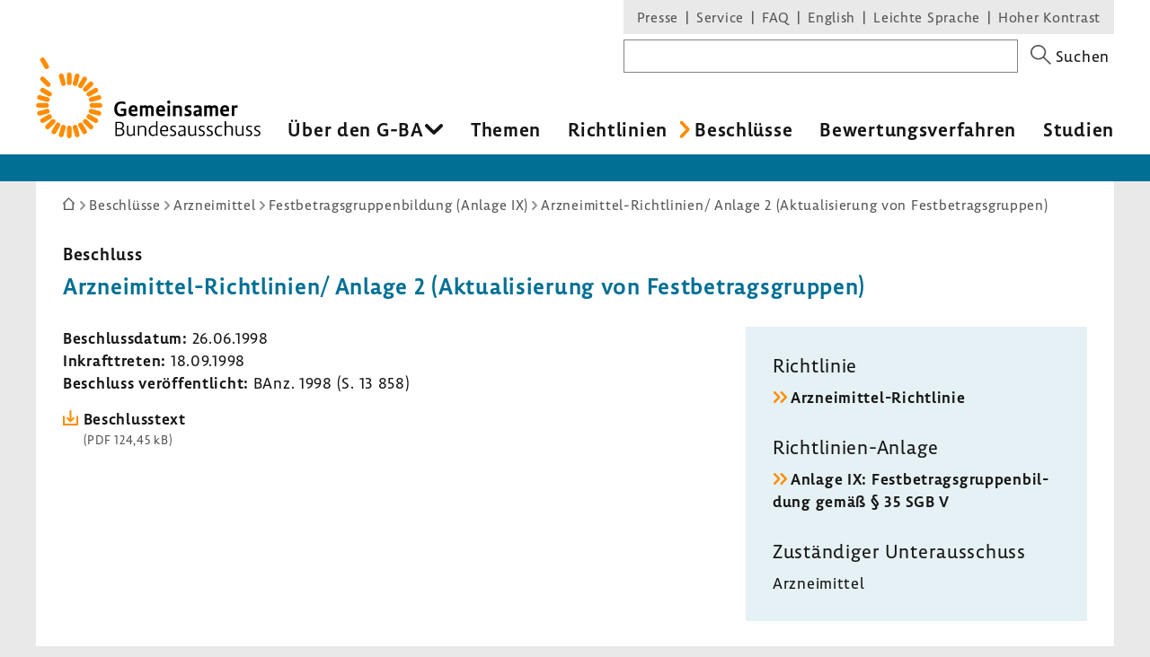

--- FILE ---
content_type: text/html; charset=UTF-8
request_url: https://www.g-ba.de/beschluesse/471/
body_size: 14311
content:
<!DOCTYPE html>
<html xml:lang="de" lang="de" xmlns="http://www.w3.org/1999/xhtml" class="no-js">
    <head>
        <meta http-equiv="Content-Type" content="text/html; charset=utf-8" />
        <meta http-equiv="X-UA-Compatible" content="IE=edge" />
        <title>Arzneimittel-Richtlinien/ Anlage 2 (Aktualisierung von Festbetragsgruppen) - Gemeinsamer Bundesausschuss</title>
        <meta name="robots" content="index, follow" />
        <meta name="viewport" content="width=device-width, initial-scale=1.0">

                    <link rel="stylesheet" type="text/css" href="/assets-version-1769616085/css/screen.css" media="screen, print" />
        
                    <meta name="description" content="Mit Beschlüssen aktualisiert der Gemeinsame Bundesausschuss (G-BA) fortlaufend seine rechtsverbindlichen Richtlinien oder passt sie an geänderte Gesetze an." />
    
        <link rel="shortcut icon" href="/assets-version-1769616085/favicon.ico" />

            <script src="/assets-version-1769616085/bundles/webfactoryembed/dist/embed.js" defer="defer"></script>

            <link rel="alternate" type="application/rss+xml" title="Letzte Änderungen zu &quot;Arzneimittel-Richtlinien/ Anlage 2 (Aktualisierung von Festbetragsgruppen)&quot;" href="/beschluesse/471/letzte-aenderungen/rss.xml" />


        <style>
            /* Lemon Sans Next Regular 300 */
            @font-face {
                font-family: 'Lemon';
                font-style: normal;
                font-weight: 300;
                src:
                    url('/assets-version-1769616085/bundles/gbadesignsystem/fonts/LemonSansNext-Regular.woff2') format('woff2'), /* Chrome 26+, Opera 23+, Firefox 39+ */
                    url('/assets-version-1769616085/bundles/gbadesignsystem/fonts/LemonSansNext-Regular.woff') format('woff'); /* Chrome 6+, Firefox 3.6+, IE 9+, Safari 5.1+ */
            }

            /* Lemon Sans Next Regular 400 */
            @font-face {
                font-family: 'Lemon';
                font-style: normal;
                font-weight: 400;
                src:
                    url('/assets-version-1769616085/bundles/gbadesignsystem/fonts/LemonSansNext-Regular.woff2') format('woff2'), /* Chrome 26+, Opera 23+, Firefox 39+ */
                    url('/assets-version-1769616085/bundles/gbadesignsystem/fonts/LemonSansNext-Regular.woff') format('woff'); /* Chrome 6+, Firefox 3.6+, IE 9+, Safari 5.1+ */
            }

            /* Lemon Sans Next Regular Italic 300 */
            @font-face {
                font-family: 'Lemon';
                font-style: italic;
                font-weight: 400;
                src:
                    url('/assets-version-1769616085/bundles/gbadesignsystem/fonts/LemonSansNext-RegularItalic.woff2') format('woff2'), /* Chrome 26+, Opera 23+, Firefox 39+ */
                    url('/assets-version-1769616085/bundles/gbadesignsystem/fonts/LemonSansNext-RegularItalic.woff') format('woff'); /* Chrome 6+, Firefox 3.6+, IE 9+, Safari 5.1+ */
            }

            /* Hinweis: als fetten Schnitt verwenden wir die Lemon Medium! */

            /* Lemon Sans Next Medium 700 */
            @font-face {
                font-family: 'Lemon';
                font-style: normal;
                font-weight: 700;
                src:
                    url('/assets-version-1769616085/bundles/gbadesignsystem/fonts/LemonSansNext-Medium.woff2') format('woff2'), /* Chrome 26+, Opera 23+, Firefox 39+ */
                    url('/assets-version-1769616085/bundles/gbadesignsystem/fonts/LemonSansNext-Medium.woff') format('woff'); /* Chrome 6+, Firefox 3.6+, IE 9+, Safari 5.1+ */
            }

            /* Lemon Sans Next Medium Italic 700 */
            @font-face {
                font-family: 'Lemon';
                font-style: italic;
                font-weight: 700;
                src:
                    url('/assets-version-1769616085/bundles/gbadesignsystem/fonts/LemonSansNext-MediumItalic.woff2') format('woff2'), /* Chrome 26+, Opera 23+, Firefox 39+ */
                    url('/assets-version-1769616085/bundles/gbadesignsystem/fonts/LemonSansNext-MediumItalic.woff') format('woff'); /* Chrome 6+, Firefox 3.6+, IE 9+, Safari 5.1+ */
            }
        </style>

        <script>
                        (function(H){H.className=H.className.replace(/\bno-js\b/,'js')})(document.documentElement);

                        (function(H) {
                if (sessionStorage.fontsLoaded) {
                    H.classList.add("fonts-loaded");
                } else {
                    var script = document.createElement("script");
                    /* Unter Umständen kann der Pfad zu critical.js abweichend sein. Z.B. in GBA-extranet-deployment, wo das design-system-bundle eine Dependency vom
                    * extranet-core-bundle ist und der Pfad daher in den Asset-Ordner des Bundles verweisen muss, nicht wie üblich in den Asset-Ordner vom Projekt selber. */
                    script.src = "/assets-version-1769616085/js/critical.js";
                    script.async = true;

                    script.onload = function () {
                        var r = new FontFaceObserver("Lemon");
                        var b = new FontFaceObserver("Lemon", {weight: "700"});
                        var i = new FontFaceObserver("Lemon", {style: "italic"});

                        Promise.all([r.load(),b.load(),i.load()]).then(function () {
                            H.classList.add("fonts-loaded");
                            sessionStorage.fontsLoaded = true;
                        });
                    };
                    document.head.appendChild(script);
                }
            })(document.documentElement);
        </script>

                                <script>
                        var Hyphenopoly = {
                require: {
                    "de": "Silbentrennungsalgorithmus"
                },
                paths: {
                    patterndir: "/assets-version-1769616085/js/hyphenopoly/",
                    maindir: "/assets-version-1769616085/js/hyphenopoly/"
                },
                setup: {
                    selectors: {
                        ".hyphenate": {
                            minWordLength: 8,
                            leftmin: 4,
                            rightmin: 4
                        }
                    }
                }
            };
        </script>
        <script src="/assets-version-1769616085/js/hyphenopoly/Hyphenopoly_Loader.js" async></script>
        
                

<meta property="og:title" content="Beschlüsse des Gemeinsamen Bundesausschusses | G-BA">
<meta property="og:url" content="https://www.g-ba.de/beschluesse/471/">
<meta property="og:description" content="Beschluss zu Arzneimittel-Richtlinien/ Anlage 2 (Aktualisierung von Festbetragsgruppen)">
<meta property="og:image" content="https://www.g-ba.de/assets-version-1769616085/bundles/gbadesignsystem/img/og-image-default.jpg">
<meta property="og:image:width" content="960">
<meta property="og:image:height" content="640">
<meta property="og:image:alt" content="Außenansicht des Gebäudes des Gemeinsamen Bundesausschusses (G-BA)">
<meta property="og:type" content="website">
<meta property="og:locale" content="de">

<meta name="twitter:card" content="summary_large_image">
<meta name="twitter:title" content="Beschlüsse des Gemeinsamen Bundesausschusses | G-BA">
<meta name="twitter:url" content="https://www.g-ba.de/beschluesse/471/">
<meta name="twitter:description" content="Beschluss zu Arzneimittel-Richtlinien/ Anlage 2 (Aktualisierung von Festbetragsgruppen)">
<meta name="twitter:image" content="https://www.g-ba.de/assets-version-1769616085/bundles/gbadesignsystem/img/og-image-default.jpg">
<meta name="twitter:image:alt" content="Außenansicht des Gebäudes des Gemeinsamen Bundesausschusses (G-BA)">

    </head>
    <body id="top" class="        beschluesse
    " xml:lang="de" lang="de">
                
    <div class="gba-page js-gba-page">
                <ul class="gba-skip-navigation">
            <li><a class="gba-skip-navigation__link" href="#skip-to-content">Zum Inhalt</a></li>            <li><a class="gba-skip-navigation__link js-main-nav-skiplink" href="#main-nav">Zur Hauptnavigation</a></li>                    </ul>
        
        <header class="gba-header js-gba-header " role="banner">
            <div class="gba-header__logo gba-logo">
                                    <a class="gba-logo__link" href="/">
                        <span class="sr-only">Zur Startseite</span>
                                        <svg xmlns="http://www.w3.org/2000/svg" class="gba-logo__image" viewBox="0 0 255.1 92.5" width="255" height="93" aria-labelledby="gba-logo__svg-title"><title id="gba-logo__svg-title">Gemeinsamer Bundesausschuss</title><path d="M101.5 53.8c-.8-.4-2.5-.9-4.3-.9-3.3 0-5.1 2.1-5.1 6 0 4.1 1.8 5.9 4.9 5.9 1.1 0 1.9-.1 2.6-.3v-3.4h-3.1v-2.4h6.1v7.6c-1 .4-3.2 1.2-6 1.2-4.9 0-7.7-3.2-7.7-8.4 0-5.5 3.2-8.7 8.1-8.7 2.1 0 3.9.5 4.6.8l-.1 2.6zM115.3 62h-7c.1 2 1.2 2.8 3.2 2.8 1.3 0 2.6-.3 3.4-.6l.1 2.4c-.8.3-2.3.8-4.1.8-3.8 0-5.7-2.2-5.7-6.2 0-3.7 1.7-6.5 5.4-6.5s4.8 2.4 4.8 5.6c0 .6 0 1.3-.1 1.7zm-4.7-4.9c-1.4 0-2.2 1.1-2.2 2.9l4.1-.2v-.3c0-1.4-.6-2.4-1.9-2.4zM130.8 67.2v-7.9c0-1.3-.5-1.7-1.6-1.7-.7 0-1.4.2-2 .5.1.4.1.8.1 1.3v7.9h-2.9v-7.9c0-1.4-.6-1.8-1.6-1.8-.6 0-1.4.2-1.8.4v9.2h-3V55h2.9v.7c.7-.5 1.9-.9 2.9-.9 1.2 0 2.1.3 2.7 1.1.8-.5 2.1-1.1 3.4-1.1 2.3 0 3.7 1.2 3.7 3.7v8.6l-2.8.1zM146.6 62h-7c.1 2 1.2 2.8 3.2 2.8 1.3 0 2.6-.3 3.4-.6l.1 2.4c-.8.3-2.3.8-4.1.8-3.8 0-5.7-2.2-5.7-6.2 0-3.7 1.7-6.5 5.4-6.5s4.8 2.4 4.8 5.6c0 .6-.1 1.3-.1 1.7zm-4.8-4.9c-1.4 0-2.2 1.1-2.2 2.9l4.1-.2v-.3c0-1.4-.6-2.4-1.9-2.4zM151 53c-1.1 0-1.9-.5-1.9-1.8 0-1.4.8-1.8 1.8-1.8s1.8.4 1.8 1.8c.1 1.3-.7 1.8-1.7 1.8zm1.4 14.2h-2.9V55h2.9v12.2zM163.1 67.2v-7.9c0-1.3-.8-1.8-2-1.8-1 0-1.9.3-2.5.6v9.1h-2.9V55h2.9v.8c.8-.5 2.1-.9 3.3-.9 2.4 0 4.1 1.2 4.1 3.8v8.5h-2.9zM176.4 57.8c-.5-.2-1.6-.6-2.9-.6-1.1 0-1.5.4-1.5 1.1 0 1.9 5 1 5 5.2 0 3-2.1 3.9-4.5 3.9-1.9 0-3.1-.4-3.6-.6l.1-2.7c.6.3 1.9.7 3.3.7 1.2 0 1.7-.4 1.7-1.2 0-2-5-1.1-5-5.2 0-2.5 1.9-3.7 4.2-3.7 1.8 0 2.9.4 3.3.5l-.1 2.6zM188.3 63.9c0 1.8.4 3.3.4 3.3h-2.5c-.2 0-.2-.6-.3-1.1h-.1c-.5.6-1.8 1.4-3.5 1.4-2 0-3.4-1-3.4-3.6 0-3 3.1-3.6 5.5-3.6h.9v-1.5c0-1.2-.9-1.4-1.9-1.4-1.5 0-2.8.3-3.6.7l-.1-2.6c.7-.3 2.3-.7 4.2-.7 2.3 0 4.4.8 4.4 3.5v5.6zm-3.8-1.7c-1.6 0-2.6.6-2.6 1.5 0 .8.4 1.3 1.3 1.3 1 0 1.8-.4 2.2-.7v-2c-.2-.1-.6-.1-.9-.1zM204 67.2v-7.9c0-1.3-.5-1.7-1.6-1.7-.7 0-1.4.2-2 .5.1.4.1.8.1 1.3v7.9h-2.9v-7.9c0-1.4-.6-1.8-1.6-1.8-.6 0-1.4.2-1.8.4v9.2h-2.9V55h2.9v.7c.7-.5 1.9-.9 2.9-.9 1.2 0 2.1.3 2.7 1.1.8-.5 2.1-1.1 3.4-1.1 2.3 0 3.7 1.2 3.7 3.7v8.6l-2.9.1zM219.5 62h-7c.1 2 1.2 2.8 3.2 2.8 1.3 0 2.6-.3 3.4-.6l.1 2.4c-.8.3-2.3.8-4.1.8-3.8 0-5.7-2.2-5.7-6.2 0-3.7 1.7-6.5 5.4-6.5s4.8 2.4 4.8 5.6c0 .6-.1 1.3-.1 1.7zm-4.8-4.9c-1.4 0-2.2 1.1-2.2 2.9l4.1-.2v-.3c0-1.4-.5-2.4-1.9-2.4zM225.4 56c.6-.8 1.6-1.2 2.7-1.2.4 0 .8.1 1.1.1v2.8c-.3-.1-.9-.2-1.6-.2-1.3 0-2.2.5-2.2 1.6v8h-2.9V55h2.9v1zM97.7 81.4c1.9.7 2.7 2.3 2.7 4 0 3.3-2.3 4.5-5.7 4.5h-4.4V73.7h4.4c3.3 0 5.2 1.2 5.2 4.1 0 1.8-1.1 2.9-2.2 3.6zm-5.8-.5h4.2c.8-.3 2.1-1.3 2.1-3 0-2.1-1.4-2.8-3.7-2.8h-2.6v5.8zm0 7.6h2.7c2.5 0 4.1-.8 4.1-3.1 0-1.8-1-3.1-3.8-3.1h-3v6.2zM104.9 78.2v8c0 1.7.9 2.4 2.4 2.4 1.4 0 2.6-.7 3.4-1.3v-9.1h1.6v9c0 1.7.4 2.6.4 2.6h-1.3c-.2 0-.5-.6-.5-1.3-.8.7-2.1 1.5-3.9 1.5-2.3 0-3.7-1.1-3.7-3.6v-8.3l1.6.1zM123.5 89.8v-8.1c0-1.7-1.1-2.3-2.6-2.3-1.3 0-2.6.5-3.5 1v9.3h-1.6V78.2h1.6v1c1-.6 2.5-1.1 3.9-1.1 2.2 0 3.9 1 3.9 3.5v8.3h-1.7zM138.1 87.2V74.6c0-.7 0-1.4-.1-1.8l-1.6.1c.1.5.1 1.2.1 2v3.7c-.6-.3-1.6-.6-2.8-.6-3.3 0-5.6 2.1-5.6 6.1 0 3.5 1.8 5.9 4.8 5.9 1.8 0 3.2-.9 3.7-1.4h.1c.1.6.3 1.2.5 1.2h1.3s-.4-.9-.4-2.6zm-1.6.2c-.5.5-1.6 1.2-3.2 1.2-2.2 0-3.5-1.8-3.5-4.6 0-3.1 1.6-4.7 3.9-4.7 1.4 0 2.4.4 2.8.7v7.4zM150.1 84.5h-7.4c.1 2.8 1.4 4.2 4 4.2 1.4 0 2.5-.3 3.1-.6v1.3c-.6.3-1.8.6-3.4.6-3.6 0-5.4-2-5.4-6 0-3.6 1.7-6.1 4.9-6.1s4.3 2.2 4.3 5c0 .6 0 1.2-.1 1.6zm-4.2-5.2c-2 0-3.1 1.5-3.2 3.9l5.9-.1v-.6c0-1.7-.8-3.2-2.7-3.2zM159 79.9c-.4-.2-1.3-.5-2.7-.5-1.4 0-2.2.6-2.2 1.7 0 2.6 5.3 1.7 5.3 5.6 0 2.5-1.9 3.4-4.1 3.4-1.7 0-2.7-.4-3-.5v-1.5c.4.2 1.5.6 3 .6 1.4 0 2.5-.6 2.5-1.9 0-2.7-5.3-1.8-5.3-5.6 0-2.1 1.6-3.2 3.7-3.2 1.6 0 2.5.3 2.8.4v1.5zM169.9 87.2v-6c0-2.7-2-3.2-3.8-3.2-1.8 0-3.1.3-3.7.6l.1 1.4c.7-.3 2-.6 3.4-.6 1.1 0 2.4.3 2.4 2v2.2h-1.4c-2.9 0-5.4.9-5.4 3.4 0 2.1 1.2 3.2 3.1 3.2 1.7 0 3.1-.9 3.8-1.6v.1c0 .7.3 1.3.5 1.3h1.3c.1-.2-.3-1.1-.3-2.8zm-1.6.1c-.5.4-1.8 1.3-3.3 1.3-1.2 0-1.9-.7-1.9-1.9 0-1.4 1.3-2.2 3.8-2.2.6 0 1.1 0 1.3.1v2.7zM191.5 79.9c-.4-.2-1.3-.5-2.7-.5-1.4 0-2.2.6-2.2 1.7 0 2.6 5.3 1.7 5.3 5.6 0 2.5-1.9 3.4-4.1 3.4-1.7 0-2.7-.4-3-.5v-1.5c.4.2 1.5.6 3 .6 1.4 0 2.5-.6 2.5-1.9 0-2.7-5.3-1.8-5.3-5.6 0-2.1 1.6-3.2 3.7-3.2 1.6 0 2.5.3 2.8.4v1.5zM200.7 79.9c-.4-.2-1.3-.5-2.7-.5-1.4 0-2.2.6-2.2 1.7 0 2.6 5.3 1.7 5.3 5.6 0 2.5-1.9 3.4-4.1 3.4-1.7 0-2.7-.4-3-.5v-1.5c.4.2 1.5.6 3 .6 1.4 0 2.5-.6 2.5-1.9 0-2.7-5.3-1.8-5.3-5.6 0-2.1 1.6-3.2 3.7-3.2 1.6 0 2.5.3 2.8.4v1.5zM211.7 79.9c-.6-.2-1.4-.5-2.8-.5-2.5 0-4 1.6-4 4.7 0 3.2 1.5 4.6 3.9 4.6 1.5 0 2.5-.4 2.9-.6v1.3c-.6.3-1.7.7-3.1.7-3.5 0-5.4-1.8-5.4-5.9 0-4 2.1-6.1 5.5-6.1 1.4 0 2.5.2 2.9.4l.1 1.4zM222.2 89.8v-8.1c0-1.7-1.1-2.3-2.6-2.3-1.3 0-2.6.5-3.5 1v9.3h-1.6V74.9c0-.9 0-1.5-.1-2l1.6-.1c.1.4.1 1.1.1 1.8v4.6c1-.6 2.4-1.1 3.9-1.1 2.2 0 3.8 1 3.8 3.4v8.3h-1.6zM245.4 79.9c-.4-.2-1.3-.5-2.7-.5-1.4 0-2.2.6-2.2 1.7 0 2.6 5.3 1.7 5.3 5.6 0 2.5-1.9 3.4-4.1 3.4-1.7 0-2.7-.4-3-.5v-1.5c.4.2 1.5.6 3 .6 1.4 0 2.5-.6 2.5-1.9 0-2.7-5.3-1.8-5.3-5.6 0-2.1 1.6-3.2 3.7-3.2 1.6 0 2.5.3 2.8.4v1.5zM254.7 79.9c-.4-.2-1.3-.5-2.7-.5-1.4 0-2.2.6-2.2 1.7 0 2.6 5.3 1.7 5.3 5.6 0 2.5-1.9 3.4-4.1 3.4-1.7 0-2.7-.4-3-.5v-1.5c.4.2 1.5.6 3 .6 1.4 0 2.5-.6 2.5-1.9 0-2.7-5.3-1.8-5.3-5.6 0-2.1 1.6-3.2 3.7-3.2 1.6 0 2.5.3 2.8.4v1.5zM174.7 78.2v8c0 1.7.9 2.4 2.4 2.4 1.4 0 2.6-.7 3.4-1.3v-9.1h1.6v9c0 1.7.4 2.6.4 2.6h-1.3c-.2 0-.5-.6-.5-1.3-.8.7-2.1 1.5-3.9 1.5-2.3 0-3.7-1.1-3.7-3.6v-8.3l1.6.1zM228.6 78.2v8c0 1.7.9 2.4 2.4 2.4 1.4 0 2.6-.7 3.4-1.3v-9.1h1.6v9c0 1.7.4 2.6.4 2.6h-1.3c-.2 0-.5-.6-.5-1.3-.8.7-2.1 1.5-3.9 1.5-2.3 0-3.7-1.1-3.7-3.6v-8.3l1.6.1z"></path><g><g fill="#ff8c00"><path d="M40.4 19.9V29c0 3.6-5.4 3.6-5.4 0v-9.1c0-3.6 5.4-3.6 5.4 0M31.2 20.4l2.4 8.8c.9 3.5-4.3 4.9-5.2 1.4L26 21.8c-.9-3.5 4.3-4.9 5.2-1.4M8.7 35.1l7.9 4.6c3.1 1.8.4 6.5-2.7 4.7L6 39.8c-3.1-1.8-.4-6.5 2.7-4.7M4.6 43.2l8.8 2.4c3.5.9 2.1 6.1-1.4 5.2l-8.8-2.4c-3.5-.9-2.1-6.1 1.4-5.2M2.7 52.2h9.1c3.6 0 3.6 5.4 0 5.4H2.7c-3.6 0-3.6-5.4 0-5.4M3.2 61.4L12 59c3.5-.9 4.9 4.3 1.4 5.2l-8.8 2.4c-3.5.9-4.9-4.3-1.4-5.2M6 70l7.9-4.6c3.1-1.8 5.8 2.9 2.7 4.7l-7.9 4.6C5.6 76.5 2.9 71.8 6 70M11.1 77.7l6.4-6.4c2.5-2.5 6.3 1.3 3.8 3.8l-6.4 6.4c-2.6 2.5-6.4-1.3-3.8-3.8M17.9 83.8l4.6-7.9c1.8-3.1 6.5-.4 4.7 2.7l-4.6 7.9c-1.9 3.1-6.5.4-4.7-2.7M26 88l2.4-8.8c.9-3.5 6.1-2.1 5.2 1.4l-2.4 8.8c-.9 3.4-6.1 2-5.2-1.4M35 89.9v-9.1c0-3.6 5.4-3.6 5.4 0v9.1c0 3.5-5.4 3.5-5.4 0M44.1 89.4l-2.4-8.8c-.9-3.5 4.3-4.9 5.2-1.4l2.4 8.8c1 3.4-4.2 4.8-5.2 1.4M52.8 86.5l-4.6-7.9c-1.8-3.1 2.9-5.8 4.7-2.7l4.6 7.9c1.8 3.1-2.9 5.8-4.7 2.7M60.5 81.5L54 75.1c-2.5-2.5 1.3-6.3 3.8-3.8l6.4 6.4c2.6 2.5-1.2 6.3-3.7 3.8M66.6 74.7l-7.9-4.6c-3.1-1.8-.4-6.5 2.7-4.7l7.9 4.6c3.1 1.8.4 6.5-2.7 4.7M70.7 66.6l-8.8-2.4c-3.5-.9-2.1-6.1 1.4-5.2l8.8 2.4c3.5.9 2.1 6.1-1.4 5.2M72.6 57.6h-9.1c-3.6 0-3.6-5.4 0-5.4h9.1c3.6 0 3.6 5.4 0 5.4M72.2 48.4l-8.8 2.4c-3.5.9-4.9-4.3-1.4-5.2l8.8-2.4c3.4-.9 4.8 4.3 1.4 5.2M69.3 39.8l-7.9 4.6c-3.1 1.8-5.8-2.9-2.7-4.7l7.9-4.6c3.1-1.8 5.8 2.9 2.7 4.7M64.3 32.1l-6.4 6.4c-2.5 2.5-6.3-1.3-3.8-3.8l6.4-6.4c2.5-2.6 6.3 1.2 3.8 3.8M57.5 26l-4.6 7.9c-1.8 3.1-6.5.4-4.7-2.7l4.6-7.9c1.8-3.1 6.5-.4 4.7 2.7M49.3 21.8L47 30.6c-.9 3.5-6.1 2.1-5.2-1.4l2.4-8.8c.9-3.4 6.1-2.1 5.1 1.4M9.3 22.7l6.4 6.4c2.5 2.5-1.3 6.4-3.8 3.8l-6.4-6.4c-2.6-2.5 1.2-6.3 3.8-3.8M9.7 1.4l4.6 7.9c1.8 3.1-2.9 5.8-4.7 2.7L5 4.1C3.2 1 7.9-1.7 9.7 1.4"></path></g></g></svg>
                                    </a>
                            </div>

                        <nav class="js-gba-navigations-container" aria-label="Hauptnavigation &#xF6;ffnen" data-nav-schliessen-text="Hauptnavigation schliessen">
                <button class="gba-navigations-toggle js-gba-navigations-toggle" aria-expanded="false" aria-controls="gba-header-navigations">
                    <span class="gba-navigations-toggle__text">Menü</span>
                    <i class="gba-navigations-toggle__icon gba-navigations-toggle-icon" aria-hidden="true">
                        <span class="gba-navigations-toggle-icon__line gba-navigations-toggle-icon__line--top"></span>
                        <span class="gba-navigations-toggle-icon__line gba-navigations-toggle-icon__line--middle"></span>
                        <span class="gba-navigations-toggle-icon__line gba-navigations-toggle-icon__line--middle"></span>
                        <span class="gba-navigations-toggle-icon__line gba-navigations-toggle-icon__line--bottom"></span>
                    </i>
                </button>
            </nav>
            
            <div id="gba-header-navigations" class="gba-header__navigations js-gba-header__navigations">
                                <div class="gba-sysnav-suche-container">
                                            <nav id="top-sys-nav" class="gba-nav gba-sys-nav gba-sys-nav--top" role="navigation" aria-label="Extranavigation und Volltextsuche">
                                
                                                <ul class="nav__list nav__list--level-0">
                                <li class="        gba-global-search__link         nav__item     nav__item--is-first nav__item--is-first-0        nav__item--level-0">
                <a href="/sys/suche/" class="nav__text nav__text-0">Suche</a>
                                
                    </li>
    
                                <li class="        hidden-mobile-nav         nav__item         nav__item--is-parent nav_item--is-parent-0    nav__item--level-0">
                <a href="/presse/" class="nav__text nav__text-0">Presse</a>
                                
                    </li>
    
                                <li class="        hidden-mobile-nav         nav__item         nav__item--is-parent nav_item--is-parent-0    nav__item--level-0">
                <a href="/service/" class="nav__text nav__text-0">Service</a>
                                
                    </li>
    
                                <li class="    nav__item             nav__item--level-0">
                <a href="/service/faq/" class="nav__text nav__text-0">FAQ</a>
                                
                    </li>
    
                                <li class="    nav__item         nav__item--is-parent nav_item--is-parent-0    nav__item--level-0">
                <a href="/english/" class="nav__text nav__text-0" xml:lang="en" lang="en">English</a>
                                
                    </li>
    
                                <li class="    nav__item     nav__item--is-last nav__item--is-last-0    nav__item--is-parent nav_item--is-parent-0    nav__item--level-0">
                <a href="/leichte-sprache/" class="nav__text nav__text-0">Leichte Sprache</a>
                                
                    </li>
    
                <li class="nav__item nav__item--level-0 nav__item--last-visible-mobile">
            <button class="gba-button--unstyled nav__text nav__text-0 inline js-hoher-kontrast">
                Hoher Kontrast
            </button>
        </li>
    </ul>

            

                        </nav>
                    
                        
    <form method="get" action="/sys/suche/" novalidate="novalidate" class="gba-global-search" role="search">
<label class="gba-global-search__label required" for="gba-header-suche">
            Suchbegriff</label>
    <div class="gba-global-search__input-wrapper"><input type="text" id="gba-header-suche" name="suchbegriff" required="required" class="gba-form-row__widget gba-form-widget-text gba-global-search__text gba-form-widget-text"/></div>
    <button class="gba-global-search__button" type="submit">
        <span class="gba-global-search__button-icon u-block" aria-hidden="true">
            <svg viewBox="0 0 27 27" width="28" height="27"><path fill="#555" d="M17.9 16.5c1.4-1.7 2.3-3.9 2.3-6.4C20.2 4.6 15.7 0 10.1 0S0 4.6 0 10.1s4.6 10.1 10.1 10.1c2.4 0 4.7-.8 6.4-2.3l9.1 9.1 1.4-1.4-9.1-9.1zm-7.8 1.7c-4.4 0-8.1-3.6-8.1-8.1S5.7 2 10.1 2s8.1 3.6 8.1 8.1-3.6 8.1-8.1 8.1z"></path></svg>
        </span>
        <span class="gba-global-search__button-text">Suchen</span>
    </button>
</form>

                </div>

                                    <div class="gba-page__main-nav">
                        <nav id="main-nav" class="gba-nav gba-main-nav js-gba-main-nav hyphenate" role="navigation" aria-label="Hauptnavigation">
                                
                                                                    <ul class="gba-main-nav__list gba-main-nav__list--level-0 js-gba-main-nav__root ">
                                                <li class="            gba-main-nav__item--is-mega-dropdown         gba-main-nav__item gba-main-nav__item--level-0             gba-main-nav__item--has-menu js-gba-main-nav__item--has-menu">
                <a href="/ueber-den-gba/" class="gba-main-nav__text gba-main-nav__text--level-0 js-gba-main-nav__text" aria-haspopup="true" aria-expanded="false">Über den G-BA
    </a>
                                                                        <div class="gba-main-nav__dropdown-wrapper">
                            <ul class="gba-main-nav__list gba-main-nav__list--level-1  js-gba-main-nav__menu">
                                                        <li class="        gba-main-nav__item gba-main-nav__item--level-1             gba-main-nav__item--has-menu js-gba-main-nav__item--has-menu">
                <a href="/ueber-den-gba/wer-wir-sind/" class="gba-main-nav__text gba-main-nav__text--level-1 ">Wer wir sind
    </a>
                                                                                    <ul class="gba-main-nav__list gba-main-nav__list--level-2  js-gba-main-nav__menu">
                                                <li class="        gba-main-nav__item gba-main-nav__item--level-2     ">
                <a href="/ueber-den-gba/wer-wir-sind/mitglieder/" class="gba-main-nav__text gba-main-nav__text--level-2 ">Mitglieder
    </a>
                                                    
                    </li>
    
                                                <li class="        gba-main-nav__item gba-main-nav__item--level-2     ">
                <a href="/ueber-den-gba/wer-wir-sind/patientenbeteiligung/" class="gba-main-nav__text gba-main-nav__text--level-2 ">Patientenbeteiligung
    </a>
                                                    
                    </li>
    
                                                <li class="        gba-main-nav__item gba-main-nav__item--level-2     ">
                <a href="/ueber-den-gba/wer-wir-sind/stellungnahmeberechtigte/" class="gba-main-nav__text gba-main-nav__text--level-2 ">Stellungnahmeberechtigte
    </a>
                                                    
                    </li>
    
                                                <li class="        gba-main-nav__item gba-main-nav__item--level-2     ">
                <a href="/ueber-den-gba/wer-wir-sind/plenum/" class="gba-main-nav__text gba-main-nav__text--level-2 ">Plenum
    </a>
                                                    
                    </li>
    
                                                <li class="        gba-main-nav__item gba-main-nav__item--level-2     ">
                <a href="/ueber-den-gba/wer-wir-sind/unterausschuesse/" class="gba-main-nav__text gba-main-nav__text--level-2 ">Unterausschüsse
    </a>
                                                    
                    </li>
    
                            </ul>
            
            
                    </li>
    
                                                        <li class="        gba-main-nav__item gba-main-nav__item--level-1             gba-main-nav__item--has-menu js-gba-main-nav__item--has-menu">
                <a href="/ueber-den-gba/arbeitsweise/" class="gba-main-nav__text gba-main-nav__text--level-1 ">Arbeitsweise
    </a>
                                                                                    <ul class="gba-main-nav__list gba-main-nav__list--level-2  js-gba-main-nav__menu">
                                                <li class="        gba-main-nav__item gba-main-nav__item--level-2     ">
                <a href="/ueber-den-gba/arbeitsweise/beratungsantrag/" class="gba-main-nav__text gba-main-nav__text--level-2 ">Beratungsverfahren
    </a>
                                                    
                    </li>
    
                                                <li class="        gba-main-nav__item gba-main-nav__item--level-2     ">
                <a href="/ueber-den-gba/arbeitsweise/sachverstaendige/" class="gba-main-nav__text gba-main-nav__text--level-2 ">Wissenschaftliche Expertise
    </a>
                                                    
                    </li>
    
                                                <li class="        gba-main-nav__item gba-main-nav__item--level-2     ">
                <a href="/ueber-den-gba/arbeitsweise/stellungnahmeverfahren/" class="gba-main-nav__text gba-main-nav__text--level-2 ">Stellungnahmeverfahren
    </a>
                                                    
                    </li>
    
                                                <li class="        gba-main-nav__item gba-main-nav__item--level-2     ">
                <a href="/ueber-den-gba/arbeitsweise/buerokratiekosten/" class="gba-main-nav__text gba-main-nav__text--level-2 ">Bürokratiekostenermittlung
    </a>
                                                    
                    </li>
    
                                                <li class="        gba-main-nav__item gba-main-nav__item--level-2     ">
                <a href="/ueber-den-gba/arbeitsweise/beschlussfassung/" class="gba-main-nav__text gba-main-nav__text--level-2 ">Beschlussfassung
    </a>
                                                    
                    </li>
    
                                                <li class="        gba-main-nav__item gba-main-nav__item--level-2     ">
                <a href="/ueber-den-gba/arbeitsweise/fristenberichte/" class="gba-main-nav__text gba-main-nav__text--level-2 ">Fristenberichte
    </a>
                                                    
                    </li>
    
                            </ul>
            
            
                    </li>
    
                                                        <li class="        gba-main-nav__item gba-main-nav__item--level-1             gba-main-nav__item--has-menu js-gba-main-nav__item--has-menu">
                <a href="/ueber-den-gba/finanzierung/" class="gba-main-nav__text gba-main-nav__text--level-1 ">Finanzierung
    </a>
                                                                                    <ul class="gba-main-nav__list gba-main-nav__list--level-2  js-gba-main-nav__menu">
                                                <li class="        gba-main-nav__item gba-main-nav__item--level-2     ">
                <a href="/ueber-den-gba/finanzierung/systemzuschlag/" class="gba-main-nav__text gba-main-nav__text--level-2 ">Systemzuschlag
    </a>
                                                    
                    </li>
    
                            </ul>
            
            
                    </li>
    
                                                        <li class="        gba-main-nav__item gba-main-nav__item--level-1             gba-main-nav__item--has-menu js-gba-main-nav__item--has-menu">
                <a href="/ueber-den-gba/geschaeftsstelle/" class="gba-main-nav__text gba-main-nav__text--level-1 ">Geschäftsstelle
    </a>
                                                                                    <ul class="gba-main-nav__list gba-main-nav__list--level-2  js-gba-main-nav__menu">
                                                <li class="        gba-main-nav__item gba-main-nav__item--level-2     ">
                <a href="/ueber-den-gba/geschaeftsstelle/geschaeftsfuehrung/" class="gba-main-nav__text gba-main-nav__text--level-2 ">Geschäftsführung
    </a>
                                                    
                    </li>
    
                                                <li class="        gba-main-nav__item gba-main-nav__item--level-2     ">
                <a href="/ueber-den-gba/geschaeftsstelle/abteilungen/" class="gba-main-nav__text gba-main-nav__text--level-2 ">Abteilungen
    </a>
                                                    
                    </li>
    
                                                <li class="        gba-main-nav__item gba-main-nav__item--level-2     ">
                <a href="/ueber-den-gba/geschaeftsstelle/stellenangebote/" class="gba-main-nav__text gba-main-nav__text--level-2 ">Stellenangebote
    </a>
                                                    
                    </li>
    
                                                <li class="        gba-main-nav__item gba-main-nav__item--level-2     ">
                <a href="/ueber-den-gba/geschaeftsstelle/ausschreibungen/" class="gba-main-nav__text gba-main-nav__text--level-2 ">Ausschreibungen
    </a>
                                                    
                    </li>
    
                                                <li class="        gba-main-nav__item gba-main-nav__item--level-2     ">
                <a href="/ueber-den-gba/geschaeftsstelle/anfahrt/" class="gba-main-nav__text gba-main-nav__text--level-2 ">Anfahrt zur Geschäftsstelle
    </a>
                                                    
                    </li>
    
                            </ul>
            
            
                    </li>
    
                                    </ul>
            
                            <div class="gba-anzeigetafel">
                    <div class="gba-reihe gba-reihe--33-33-33"><div class="js-reihe__inhalt-eins"><h4>Erklärfilm – Der G-BA in vier Minuten</h4><p><img alt="" class="nozoom lazyload" height="300" src="https://thumbor-cache.webfactory.de/otbcnSdV8UsCLjNcx1NVBLMKQ0Q=/150x0/filters:strip_icc():blur(20):quality(10)/https%3A%2F%2Fwww.g-ba.de%2Fdownloads%2F17-98-5330%2FErklaerfilm_Flyoutmenue_quadrat-gro%25C3%259F.jpg%3Fversion%3D78ec95db53fed4db76e722d650fa2209" width="300" data-srcset="https://thumbor-cache.webfactory.de/UuBA5yWxi3wUZh0OPCReeksKapE=/320x0/filters:quality(60)/https%3A%2F%2Fwww.g-ba.de%2Fdownloads%2F17-98-5330%2FErklaerfilm_Flyoutmenue_quadrat-gro%25C3%259F.jpg%3Fversion%3D78ec95db53fed4db76e722d650fa2209 320w, https://thumbor-cache.webfactory.de/aPvwmxTz1PLyMl_aYTMbrcBejv4=/480x0/filters:quality(60)/https%3A%2F%2Fwww.g-ba.de%2Fdownloads%2F17-98-5330%2FErklaerfilm_Flyoutmenue_quadrat-gro%25C3%259F.jpg%3Fversion%3D78ec95db53fed4db76e722d650fa2209 480w, https://thumbor-cache.webfactory.de/ohPIeJsv6gQP3wJB610NPKHOC1w=/600x0/filters:quality(80)/https%3A%2F%2Fwww.g-ba.de%2Fdownloads%2F17-98-5330%2FErklaerfilm_Flyoutmenue_quadrat-gro%25C3%259F.jpg%3Fversion%3D78ec95db53fed4db76e722d650fa2209 600w, https://thumbor-cache.webfactory.de/cGUx2zdxpgSa8MNyecYaBSnBqNI=/768x0/filters:quality(80)/https%3A%2F%2Fwww.g-ba.de%2Fdownloads%2F17-98-5330%2FErklaerfilm_Flyoutmenue_quadrat-gro%25C3%259F.jpg%3Fversion%3D78ec95db53fed4db76e722d650fa2209 768w, https://thumbor-cache.webfactory.de/Uf8RkxvFv2twuOyHCAeTELa2XOE=/992x0/filters:quality(80)/https%3A%2F%2Fwww.g-ba.de%2Fdownloads%2F17-98-5330%2FErklaerfilm_Flyoutmenue_quadrat-gro%25C3%259F.jpg%3Fversion%3D78ec95db53fed4db76e722d650fa2209 992w, https://thumbor-cache.webfactory.de/y31IqBkXshJAXY3KH_okKtQ2sCQ=/1200x0/filters:quality(80)/https%3A%2F%2Fwww.g-ba.de%2Fdownloads%2F17-98-5330%2FErklaerfilm_Flyoutmenue_quadrat-gro%25C3%259F.jpg%3Fversion%3D78ec95db53fed4db76e722d650fa2209 1200w, https://thumbor-cache.webfactory.de/yswdZ2WYVUGXXFFkmgvaDj14Ze8=/1600x0/filters:quality(80)/https%3A%2F%2Fwww.g-ba.de%2Fdownloads%2F17-98-5330%2FErklaerfilm_Flyoutmenue_quadrat-gro%25C3%259F.jpg%3Fversion%3D78ec95db53fed4db76e722d650fa2209 1600w, https://thumbor-cache.webfactory.de/8UyqQGpKzqJpcYzkqtkoKXTgFNs=/2400x0/filters:quality(80)/https%3A%2F%2Fwww.g-ba.de%2Fdownloads%2F17-98-5330%2FErklaerfilm_Flyoutmenue_quadrat-gro%25C3%259F.jpg%3Fversion%3D78ec95db53fed4db76e722d650fa2209 2400w" data-sizes="auto"/></p><p><a class="gba-button gba-button--standard" href="/ueber-den-gba/erklaerfilm/">zum Erklärfilm</a></p></div><div class="js-reihe__inhalt-zwei"><h4>Informationsbroschüre</h4><p><img alt="" class="nozoom lazyload" height="300" src="https://thumbor-cache.webfactory.de/zZji6D0l2MMvJzTINX2fufN7PGk=/150x0/filters:strip_icc():blur(20):quality(10)/https%3A%2F%2Fwww.g-ba.de%2Fdownloads%2F17-98-4479%2FFlyout_G-BA-Imagebroschuere_2024.png%3Fversion%3Df678aff73aaea0d8a5f6354a98bcf408" width="300" data-srcset="https://thumbor-cache.webfactory.de/m8mHACUdaN0hoOjhotQVcDUYFOA=/320x0/filters:quality(60)/https%3A%2F%2Fwww.g-ba.de%2Fdownloads%2F17-98-4479%2FFlyout_G-BA-Imagebroschuere_2024.png%3Fversion%3Df678aff73aaea0d8a5f6354a98bcf408 320w, https://thumbor-cache.webfactory.de/RVh2yyJ5ZY0zQxuioZHByMigxCE=/480x0/filters:quality(60)/https%3A%2F%2Fwww.g-ba.de%2Fdownloads%2F17-98-4479%2FFlyout_G-BA-Imagebroschuere_2024.png%3Fversion%3Df678aff73aaea0d8a5f6354a98bcf408 480w, https://thumbor-cache.webfactory.de/rsv53ehCKktGt1eVc50No03chvg=/600x0/filters:quality(80)/https%3A%2F%2Fwww.g-ba.de%2Fdownloads%2F17-98-4479%2FFlyout_G-BA-Imagebroschuere_2024.png%3Fversion%3Df678aff73aaea0d8a5f6354a98bcf408 600w, https://thumbor-cache.webfactory.de/FEIJSo4yNTDFl3uGPampcX0RRho=/768x0/filters:quality(80)/https%3A%2F%2Fwww.g-ba.de%2Fdownloads%2F17-98-4479%2FFlyout_G-BA-Imagebroschuere_2024.png%3Fversion%3Df678aff73aaea0d8a5f6354a98bcf408 768w, https://thumbor-cache.webfactory.de/JZSKNt6k9jAgkgbG_7NnkRrzjjE=/992x0/filters:quality(80)/https%3A%2F%2Fwww.g-ba.de%2Fdownloads%2F17-98-4479%2FFlyout_G-BA-Imagebroschuere_2024.png%3Fversion%3Df678aff73aaea0d8a5f6354a98bcf408 992w, https://thumbor-cache.webfactory.de/W1o0xRhemBU1zbxuOAkd7NafF1M=/1200x0/filters:quality(80)/https%3A%2F%2Fwww.g-ba.de%2Fdownloads%2F17-98-4479%2FFlyout_G-BA-Imagebroschuere_2024.png%3Fversion%3Df678aff73aaea0d8a5f6354a98bcf408 1200w, https://thumbor-cache.webfactory.de/zeFKhbXG-bf4loLeRnT1lZGl0ec=/1600x0/filters:quality(80)/https%3A%2F%2Fwww.g-ba.de%2Fdownloads%2F17-98-4479%2FFlyout_G-BA-Imagebroschuere_2024.png%3Fversion%3Df678aff73aaea0d8a5f6354a98bcf408 1600w, https://thumbor-cache.webfactory.de/mr4KhuHjgkcCEbolKLqxLfj1Elw=/2400x0/filters:quality(80)/https%3A%2F%2Fwww.g-ba.de%2Fdownloads%2F17-98-4479%2FFlyout_G-BA-Imagebroschuere_2024.png%3Fversion%3Df678aff73aaea0d8a5f6354a98bcf408 2400w" data-sizes="auto"/></p><p><a class="gba-button gba-button--standard" href="/service/informationsmaterialien-und-grafiken/#Info">zur Informationsbroschüre</a></p></div><div class="js-reihe__inhalt-drei"><h4 class="h4">Geschäftsberichte</h4><p><img alt="" class="nozoom lazyload" height="300" src="https://thumbor-cache.webfactory.de/eo-HPUMYq3mIbMiiAo2xetuVJXA=/150x0/filters:strip_icc():blur(20):quality(10)/https%3A%2F%2Fwww.g-ba.de%2Fdownloads%2F17-98-4478%2FGB-2024-Flyout.png%3Fversion%3Dc0d93bb6b545df76bcbb106476e897cf" width="300" data-srcset="https://thumbor-cache.webfactory.de/BH9cshkvD229AQompFCrMnre8OQ=/320x0/filters:quality(60)/https%3A%2F%2Fwww.g-ba.de%2Fdownloads%2F17-98-4478%2FGB-2024-Flyout.png%3Fversion%3Dc0d93bb6b545df76bcbb106476e897cf 320w, https://thumbor-cache.webfactory.de/i0O6xjMRT196tdk2mXWKPnJUuGc=/480x0/filters:quality(60)/https%3A%2F%2Fwww.g-ba.de%2Fdownloads%2F17-98-4478%2FGB-2024-Flyout.png%3Fversion%3Dc0d93bb6b545df76bcbb106476e897cf 480w, https://thumbor-cache.webfactory.de/KC06C9Nk84fopXH54AewyvyTpyY=/600x0/filters:quality(80)/https%3A%2F%2Fwww.g-ba.de%2Fdownloads%2F17-98-4478%2FGB-2024-Flyout.png%3Fversion%3Dc0d93bb6b545df76bcbb106476e897cf 600w, https://thumbor-cache.webfactory.de/TWqUZwiB0u-A8EBK64T4kvB_xEE=/768x0/filters:quality(80)/https%3A%2F%2Fwww.g-ba.de%2Fdownloads%2F17-98-4478%2FGB-2024-Flyout.png%3Fversion%3Dc0d93bb6b545df76bcbb106476e897cf 768w, https://thumbor-cache.webfactory.de/uVa3816DVgcbkm9S-jvHk8U5Ywg=/992x0/filters:quality(80)/https%3A%2F%2Fwww.g-ba.de%2Fdownloads%2F17-98-4478%2FGB-2024-Flyout.png%3Fversion%3Dc0d93bb6b545df76bcbb106476e897cf 992w, https://thumbor-cache.webfactory.de/Zx_fbi9D2D68aer4d4J8Gnxbxjo=/1200x0/filters:quality(80)/https%3A%2F%2Fwww.g-ba.de%2Fdownloads%2F17-98-4478%2FGB-2024-Flyout.png%3Fversion%3Dc0d93bb6b545df76bcbb106476e897cf 1200w, https://thumbor-cache.webfactory.de/Sh0IcROvqJNq7ZgrDjmCr96g8S0=/1600x0/filters:quality(80)/https%3A%2F%2Fwww.g-ba.de%2Fdownloads%2F17-98-4478%2FGB-2024-Flyout.png%3Fversion%3Dc0d93bb6b545df76bcbb106476e897cf 1600w, https://thumbor-cache.webfactory.de/ATK5lFGUPf0EY6kKoG1h48FM2Pw=/2400x0/filters:quality(80)/https%3A%2F%2Fwww.g-ba.de%2Fdownloads%2F17-98-4478%2FGB-2024-Flyout.png%3Fversion%3Dc0d93bb6b545df76bcbb106476e897cf 2400w" data-sizes="auto"/></p><p><a class="gba-button gba-button--standard" href="/service/informationsmaterialien-und-grafiken/#GB">zu den Geschäftsberichten</a></p></div></div>
                </div>
                    </div>
    
            
                    </li>
    
                                                <li class="        gba-main-nav__item gba-main-nav__item--level-0             gba-main-nav__item--has-menu js-gba-main-nav__item--has-menu">
                <a href="/themen/" class="gba-main-nav__text gba-main-nav__text--level-0 js-gba-main-nav__text">Themen
    </a>
                                                                        <div class="gba-main-nav__dropdown-wrapper">
                            <ul class="gba-main-nav__list gba-main-nav__list--level-1  js-gba-main-nav__menu">
                                                        <li class="        gba-main-nav__item gba-main-nav__item--level-1             gba-main-nav__item--has-menu js-gba-main-nav__item--has-menu">
                <a href="/themen/asv/" class="gba-main-nav__text gba-main-nav__text--level-1 ">Ambulante spezialfachärztliche Versorgung
    </a>
                                                                                    <ul class="gba-main-nav__list gba-main-nav__list--level-2  js-gba-main-nav__menu">
                                                <li class="        gba-main-nav__item gba-main-nav__item--level-2     ">
                <a href="/themen/asv/116b/" class="gba-main-nav__text gba-main-nav__text--level-2 ">ASV
    </a>
                                                    
                    </li>
    
                                                <li class="        gba-main-nav__item gba-main-nav__item--level-2     ">
                <a href="/themen/asv/abk/" class="gba-main-nav__text gba-main-nav__text--level-2 ">Ambulante Behandlung Krankenhaus
    </a>
                                                    
                    </li>
    
                            </ul>
            
            
                    </li>
    
                                                        <li class="        gba-main-nav__item gba-main-nav__item--level-1             gba-main-nav__item--has-menu js-gba-main-nav__item--has-menu">
                <a href="/themen/arzneimittel/" class="gba-main-nav__text gba-main-nav__text--level-1 ">Arzneimittel
    </a>
                                                                                    <ul class="gba-main-nav__list gba-main-nav__list--level-2  js-gba-main-nav__menu">
                                                <li class="        gba-main-nav__item gba-main-nav__item--level-2             gba-main-nav__item--has-menu js-gba-main-nav__item--has-menu">
                <a href="/themen/arzneimittel/arzneimittel-richtlinie-anlagen/" class="gba-main-nav__text gba-main-nav__text--level-2 ">Arzneimittel-Richtlinie und Anlagen
    </a>
                                                                                    <ul class="gba-main-nav__list gba-main-nav__list--level-3  js-gba-main-nav__menu">
                                                <li class="        gba-main-nav__item gba-main-nav__item--level-3             gba-main-nav__item--has-menu js-gba-main-nav__item--has-menu">
                <a href="/themen/arzneimittel/arzneimittel-richtlinie-anlagen/nutzenbewertung-35a/" class="gba-main-nav__text gba-main-nav__text--level-3 ">Nutzenbewertung gemäß § 35a SGB V
    </a>
                                                                                    <ul class="gba-main-nav__list gba-main-nav__list--level-4  js-gba-main-nav__menu">
                                                <li class="        gba-main-nav__item gba-main-nav__item--level-4     ">
                <a href="/themen/arzneimittel/arzneimittel-richtlinie-anlagen/nutzenbewertung-35a/informationen-fuer-unternehmen/" class="gba-main-nav__text gba-main-nav__text--level-4 ">Informationen für Unternehmen
    </a>
                                
                    </li>
    
                                                <li class="        gba-main-nav__item gba-main-nav__item--level-4     ">
                <a href="/themen/arzneimittel/arzneimittel-richtlinie-anlagen/nutzenbewertung-35a/zusatznutzen/" class="gba-main-nav__text gba-main-nav__text--level-4 ">Ergebnisse der Nutzenbewertung – Kategorien des Zusatznutzens
    </a>
                                
                    </li>
    
                                                <li class="        gba-main-nav__item gba-main-nav__item--level-4     ">
                <a href="/themen/arzneimittel/arzneimittel-richtlinie-anlagen/nutzenbewertung-35a/reserveantibiotika/" class="gba-main-nav__text gba-main-nav__text--level-4 ">Reserveantibiotika
    </a>
                                
                    </li>
    
                                                <li class="        gba-main-nav__item gba-main-nav__item--level-4     ">
                <a href="/themen/arzneimittel/arzneimittel-richtlinie-anlagen/nutzenbewertung-35a/ais/" class="gba-main-nav__text gba-main-nav__text--level-4 ">AIS – Maschinenlesbare Fassung der Beschlüsse nach § 35a SGB V
    </a>
                                
                    </li>
    
                                                <li class="        gba-main-nav__item gba-main-nav__item--level-4     ">
                <a href="/themen/arzneimittel/arzneimittel-richtlinie-anlagen/nutzenbewertung-35a/faqs/" class="gba-main-nav__text gba-main-nav__text--level-4 ">FAQ
    </a>
                                
                    </li>
    
                            </ul>
            
            
                    </li>
    
                                                <li class="        gba-main-nav__item gba-main-nav__item--level-3     ">
                <a href="/themen/arzneimittel/arzneimittel-richtlinie-anlagen/anwendungsbegleitende-datenerhebung/" class="gba-main-nav__text gba-main-nav__text--level-3 ">Anwendungsbegleitende Datenerhebung
    </a>
                                                    
                    </li>
    
                                                <li class="        gba-main-nav__item gba-main-nav__item--level-3     ">
                <a href="/themen/arzneimittel/arzneimittel-richtlinie-anlagen/arzneimittel-zur-tabakentwoehnung/" class="gba-main-nav__text gba-main-nav__text--level-3 ">Arzneimittel zur Tabakentwöhnung
    </a>
                                                    
                    </li>
    
                                                <li class="        gba-main-nav__item gba-main-nav__item--level-3     ">
                <a href="/themen/arzneimittel/arzneimittel-richtlinie-anlagen/bilanzierte-diaeten/" class="gba-main-nav__text gba-main-nav__text--level-3 ">Bilanzierte Diäten zur enteralen Ernährung
    </a>
                                                    
                    </li>
    
                                                <li class="        gba-main-nav__item gba-main-nav__item--level-3     ">
                <a href="/themen/arzneimittel/arzneimittel-richtlinie-anlagen/biologika-biosimilars/" class="gba-main-nav__text gba-main-nav__text--level-3 ">Biologika und Biosimilars
    </a>
                                                    
                    </li>
    
                                                <li class="        gba-main-nav__item gba-main-nav__item--level-3     ">
                <a href="/themen/arzneimittel/arzneimittel-richtlinie-anlagen/aut-idem/" class="gba-main-nav__text gba-main-nav__text--level-3 ">Aut-idem-Regelung
    </a>
                                                    
                    </li>
    
                                                <li class="        gba-main-nav__item gba-main-nav__item--level-3     ">
                <a href="/themen/arzneimittel/arzneimittel-richtlinie-anlagen/festbetragsgruppenbildung/" class="gba-main-nav__text gba-main-nav__text--level-3 ">Festbetragsgruppenbildung
    </a>
                                                    
                    </li>
    
                                                <li class="        gba-main-nav__item gba-main-nav__item--level-3     ">
                <a href="/themen/arzneimittel/arzneimittel-richtlinie-anlagen/kosten-nutzen/" class="gba-main-nav__text gba-main-nav__text--level-3 ">Kosten-Nutzen-Bewertung nach § 35b SGB V
    </a>
                                                    
                    </li>
    
                                                <li class="        gba-main-nav__item gba-main-nav__item--level-3             gba-main-nav__item--has-menu js-gba-main-nav__item--has-menu">
                <a href="/themen/arzneimittel/arzneimittel-richtlinie-anlagen/medizinprodukte/" class="gba-main-nav__text gba-main-nav__text--level-3 ">Medizinprodukte
    </a>
                                                                                    <ul class="gba-main-nav__list gba-main-nav__list--level-4  js-gba-main-nav__menu">
                                                <li class="        gba-main-nav__item gba-main-nav__item--level-4     ">
                <a href="/themen/arzneimittel/arzneimittel-richtlinie-anlagen/medizinprodukte/faq-medizinprodukte/" class="gba-main-nav__text gba-main-nav__text--level-4 ">FAQ
    </a>
                                
                    </li>
    
                                                <li class="        gba-main-nav__item gba-main-nav__item--level-4     ">
                <a href="/themen/arzneimittel/arzneimittel-richtlinie-anlagen/medizinprodukte/antragsverfahren-mp/" class="gba-main-nav__text gba-main-nav__text--level-4 ">Antragsverfahren
    </a>
                                
                    </li>
    
                            </ul>
            
            
                    </li>
    
                                                <li class="        gba-main-nav__item gba-main-nav__item--level-3             gba-main-nav__item--has-menu js-gba-main-nav__item--has-menu">
                <a href="/themen/arzneimittel/arzneimittel-richtlinie-anlagen/off-label-use/" class="gba-main-nav__text gba-main-nav__text--level-3 ">Off-Label-Use
    </a>
                                                                                    <ul class="gba-main-nav__list gba-main-nav__list--level-4  js-gba-main-nav__menu">
                                                <li class="        gba-main-nav__item gba-main-nav__item--level-4     ">
                <a href="/themen/arzneimittel/arzneimittel-richtlinie-anlagen/off-label-use/faq/" class="gba-main-nav__text gba-main-nav__text--level-4 ">FAQs
    </a>
                                
                    </li>
    
                            </ul>
            
            
                    </li>
    
                                                <li class="        gba-main-nav__item gba-main-nav__item--level-3             gba-main-nav__item--has-menu js-gba-main-nav__item--has-menu">
                <a href="/themen/arzneimittel/arzneimittel-richtlinie-anlagen/otc-uebersicht/" class="gba-main-nav__text gba-main-nav__text--level-3 ">OTC-Übersicht
    </a>
                                                                                    <ul class="gba-main-nav__list gba-main-nav__list--level-4  js-gba-main-nav__menu">
                                                <li class="        gba-main-nav__item gba-main-nav__item--level-4     ">
                <a href="/themen/arzneimittel/arzneimittel-richtlinie-anlagen/otc-uebersicht/antragsverfahren-otc/" class="gba-main-nav__text gba-main-nav__text--level-4 ">Antragsverfahren
    </a>
                                
                    </li>
    
                            </ul>
            
            
                    </li>
    
                                                <li class="        gba-main-nav__item gba-main-nav__item--level-3     ">
                <a href="/themen/arzneimittel/arzneimittel-richtlinie-anlagen/therapiehinweise/" class="gba-main-nav__text gba-main-nav__text--level-3 ">Therapiehinweise
    </a>
                                                    
                    </li>
    
                                                <li class="        gba-main-nav__item gba-main-nav__item--level-3     ">
                <a href="/themen/arzneimittel/arzneimittel-richtlinie-anlagen/verordnungseinschraenkungen-ausschluesse/" class="gba-main-nav__text gba-main-nav__text--level-3 ">Verordnungseinschränkungen und -ausschlüsse
    </a>
                                                    
                    </li>
    
                                                <li class="        gba-main-nav__item gba-main-nav__item--level-3             gba-main-nav__item--has-menu js-gba-main-nav__item--has-menu">
                <a href="/themen/arzneimittel/arzneimittel-richtlinie-anlagen/verbandmittel-wundbehandlung/" class="gba-main-nav__text gba-main-nav__text--level-3 ">Verbandmittel und Wundbehandlung
    </a>
                                                                                    <ul class="gba-main-nav__list gba-main-nav__list--level-4  js-gba-main-nav__menu">
                                                <li class="        gba-main-nav__item gba-main-nav__item--level-4     ">
                <a href="/themen/arzneimittel/arzneimittel-richtlinie-anlagen/verbandmittel-wundbehandlung/beratungsangebot/" class="gba-main-nav__text gba-main-nav__text--level-4 ">Beratungsangebot zu sonstigen Produkten zur Wundbehandlung
    </a>
                                
                    </li>
    
                            </ul>
            
            
                    </li>
    
                                                <li class="        gba-main-nav__item gba-main-nav__item--level-3     ">
                <a href="/themen/arzneimittel/arzneimittel-richtlinie-anlagen/lifestyle/" class="gba-main-nav__text gba-main-nav__text--level-3 ">Lifestyle Arzneimittel
    </a>
                                                    
                    </li>
    
                                                <li class="        gba-main-nav__item gba-main-nav__item--level-3     ">
                <a href="/themen/arzneimittel/arzneimittel-richtlinie-anlagen/zulassungsueberschreitende-anwendung/" class="gba-main-nav__text gba-main-nav__text--level-3 ">Zulassungsüberschreitende Anwendung in klinischen Studien
    </a>
                                                    
                    </li>
    
                                                <li class="        gba-main-nav__item gba-main-nav__item--level-3     ">
                <a href="/themen/arzneimittel/arzneimittel-richtlinie-anlagen/faq-medizinisches-cannabis/" class="gba-main-nav__text gba-main-nav__text--level-3 ">FAQ
    </a>
                                                    
                    </li>
    
                            </ul>
            
            
                    </li>
    
                                                <li class="        gba-main-nav__item gba-main-nav__item--level-2     ">
                <a href="/themen/arzneimittel/schutzimpfungen/" class="gba-main-nav__text gba-main-nav__text--level-2 ">Schutzimpfungen
    </a>
                                                    
                    </li>
    
                                                <li class="        gba-main-nav__item gba-main-nav__item--level-2     ">
                <a href="/themen/arzneimittel/atmp-qs/" class="gba-main-nav__text gba-main-nav__text--level-2 ">Qualitätsgesicherte Anwendung von ATMP
    </a>
                                                    
                    </li>
    
                            </ul>
            
            
                    </li>
    
                                                        <li class="        gba-main-nav__item gba-main-nav__item--level-1             gba-main-nav__item--has-menu js-gba-main-nav__item--has-menu">
                <a href="/themen/bedarfsplanung/" class="gba-main-nav__text gba-main-nav__text--level-1 ">Bedarfsplanung
    </a>
                                                                                    <ul class="gba-main-nav__list gba-main-nav__list--level-2  js-gba-main-nav__menu">
                                                <li class="        gba-main-nav__item gba-main-nav__item--level-2     ">
                <a href="/themen/bedarfsplanung/bedarfsplanungsrichtlinie/" class="gba-main-nav__text gba-main-nav__text--level-2 ">Vertragsärztliche Versorgung
    </a>
                                                    
                    </li>
    
                                                <li class="        gba-main-nav__item gba-main-nav__item--level-2     ">
                <a href="/themen/bedarfsplanung/notfallstrukturen-krankenhaeuser/" class="gba-main-nav__text gba-main-nav__text--level-2 ">Notfallstrukturen in Krankenhäusern
    </a>
                                                    
                    </li>
    
                                                <li class="        gba-main-nav__item gba-main-nav__item--level-2     ">
                <a href="/themen/bedarfsplanung/sicherstellungszuschlaege/" class="gba-main-nav__text gba-main-nav__text--level-2 ">Sicherstellungszuschläge
    </a>
                                                    
                    </li>
    
                                                <li class="        gba-main-nav__item gba-main-nav__item--level-2     ">
                <a href="/themen/bedarfsplanung/zentrums-regelungen/" class="gba-main-nav__text gba-main-nav__text--level-2 ">Zentrums-Regelungen
    </a>
                                                    
                    </li>
    
                            </ul>
            
            
                    </li>
    
                                                        <li class="        gba-main-nav__item gba-main-nav__item--level-1     ">
                <a href="/themen/disease-management-programme/" class="gba-main-nav__text gba-main-nav__text--level-1 ">Disease-Management-Programme
    </a>
                                                    
                    </li>
    
                                                        <li class="        gba-main-nav__item gba-main-nav__item--level-1     ">
                <a href="/themen/long-covid/" class="gba-main-nav__text gba-main-nav__text--level-1 ">Koordinierte Versorgung bei Long-COVID
    </a>
                                                    
                    </li>
    
                                                        <li class="        gba-main-nav__item gba-main-nav__item--level-1             gba-main-nav__item--has-menu js-gba-main-nav__item--has-menu">
                <a href="/themen/methodenbewertung/" class="gba-main-nav__text gba-main-nav__text--level-1 ">Methodenbewertung
    </a>
                                                                                    <ul class="gba-main-nav__list gba-main-nav__list--level-2  js-gba-main-nav__menu">
                                                <li class="        gba-main-nav__item gba-main-nav__item--level-2     ">
                <a href="/themen/methodenbewertung/vertragsaerztliche-versorgung/" class="gba-main-nav__text gba-main-nav__text--level-2 ">Allgemeine vertragsärztliche Versorgung
    </a>
                                                    
                    </li>
    
                                                <li class="        gba-main-nav__item gba-main-nav__item--level-2             gba-main-nav__item--has-menu js-gba-main-nav__item--has-menu">
                <a href="/themen/methodenbewertung/bewertung-erprobung/" class="gba-main-nav__text gba-main-nav__text--level-2 ">Bewertung und Erprobung
    </a>
                                                                                    <ul class="gba-main-nav__list gba-main-nav__list--level-3  js-gba-main-nav__menu">
                                                <li class="        gba-main-nav__item gba-main-nav__item--level-3     ">
                <a href="/themen/methodenbewertung/bewertung-erprobung/ambulant-stationaer/" class="gba-main-nav__text gba-main-nav__text--level-3 ">Ambulante und stationäre Versorgung
    </a>
                                                    
                    </li>
    
                                                <li class="        gba-main-nav__item gba-main-nav__item--level-3             gba-main-nav__item--has-menu js-gba-main-nav__item--has-menu">
                <a href="/themen/methodenbewertung/bewertung-erprobung/137h/" class="gba-main-nav__text gba-main-nav__text--level-3 ">Methoden mit Medizinprodukten hoher Risikoklasse
    </a>
                                                                                    <ul class="gba-main-nav__list gba-main-nav__list--level-4  js-gba-main-nav__menu">
                                                <li class="        gba-main-nav__item gba-main-nav__item--level-4     ">
                <a href="/themen/methodenbewertung/bewertung-erprobung/137h/beratungsangebot/" class="gba-main-nav__text gba-main-nav__text--level-4 ">Beratungsangebot
    </a>
                                
                    </li>
    
                            </ul>
            
            
                    </li>
    
                                                <li class="        gba-main-nav__item gba-main-nav__item--level-3     ">
                <a href="/themen/methodenbewertung/bewertung-erprobung/frueherkennungsuntersuchungen/" class="gba-main-nav__text gba-main-nav__text--level-3 ">Früherkennungsuntersuchungen
    </a>
                                                    
                    </li>
    
                                                <li class="        gba-main-nav__item gba-main-nav__item--level-3             gba-main-nav__item--has-menu js-gba-main-nav__item--has-menu">
                <a href="/themen/methodenbewertung/bewertung-erprobung/erprobungsregelung/" class="gba-main-nav__text gba-main-nav__text--level-3 ">Erprobung
    </a>
                                                                                    <ul class="gba-main-nav__list gba-main-nav__list--level-4  js-gba-main-nav__menu">
                                                <li class="        gba-main-nav__item gba-main-nav__item--level-4     ">
                <a href="/themen/methodenbewertung/bewertung-erprobung/erprobungsregelung/richtlinien/" class="gba-main-nav__text gba-main-nav__text--level-4 ">Richtlinien
    </a>
                                
                    </li>
    
                                                <li class="        gba-main-nav__item gba-main-nav__item--level-4     ">
                <a href="/themen/methodenbewertung/bewertung-erprobung/erprobungsregelung/antragsgesteuert/" class="gba-main-nav__text gba-main-nav__text--level-4 ">Antragsgesteuerte Erprobung
    </a>
                                
                    </li>
    
                            </ul>
            
            
                    </li>
    
                            </ul>
            
            
                    </li>
    
                                                <li class="        gba-main-nav__item gba-main-nav__item--level-2     ">
                <a href="/themen/methodenbewertung/frueherkennungsuntersuchungen/" class="gba-main-nav__text gba-main-nav__text--level-2 ">Früherkennungsuntersuchungen
    </a>
                                                    
                    </li>
    
                                                <li class="        gba-main-nav__item gba-main-nav__item--level-2             gba-main-nav__item--has-menu js-gba-main-nav__item--has-menu">
                <a href="/themen/methodenbewertung/erwachsene/" class="gba-main-nav__text gba-main-nav__text--level-2 ">Erwachsene
    </a>
                                                                                    <ul class="gba-main-nav__list gba-main-nav__list--level-3  js-gba-main-nav__menu">
                                                <li class="        gba-main-nav__item gba-main-nav__item--level-3             gba-main-nav__item--has-menu js-gba-main-nav__item--has-menu">
                <a href="/themen/methodenbewertung/erwachsene/krebsfrueherkennung/" class="gba-main-nav__text gba-main-nav__text--level-3 ">Krebsfrüherkennung
    </a>
                                                                                    <ul class="gba-main-nav__list gba-main-nav__list--level-4  js-gba-main-nav__menu">
                                                <li class="        gba-main-nav__item gba-main-nav__item--level-4     ">
                <a href="/themen/methodenbewertung/erwachsene/krebsfrueherkennung/mammographie-screening/" class="gba-main-nav__text gba-main-nav__text--level-4 ">Brustkrebs-Screening
    </a>
                                
                    </li>
    
                                                <li class="        gba-main-nav__item gba-main-nav__item--level-4     ">
                <a href="/themen/methodenbewertung/erwachsene/krebsfrueherkennung/darmkrebs-screening/" class="gba-main-nav__text gba-main-nav__text--level-4 ">Darmkrebs-Screening
    </a>
                                
                    </li>
    
                                                <li class="        gba-main-nav__item gba-main-nav__item--level-4     ">
                <a href="/themen/methodenbewertung/erwachsene/krebsfrueherkennung/gebaermutterhalskrebs-screening/" class="gba-main-nav__text gba-main-nav__text--level-4 ">Gebärmutterhalskrebs-Screening
    </a>
                                
                    </li>
    
                                                <li class="        gba-main-nav__item gba-main-nav__item--level-4     ">
                <a href="/themen/methodenbewertung/erwachsene/krebsfrueherkennung/lungenkrebs-screening/" class="gba-main-nav__text gba-main-nav__text--level-4 ">Lungenkrebs-Screening
    </a>
                                
                    </li>
    
                                                <li class="        gba-main-nav__item gba-main-nav__item--level-4     ">
                <a href="/themen/methodenbewertung/erwachsene/krebsfrueherkennung/programmbeurteilung/" class="gba-main-nav__text gba-main-nav__text--level-4 ">Programmbeurteilung
    </a>
                                
                    </li>
    
                                                <li class="        gba-main-nav__item gba-main-nav__item--level-4     ">
                <a href="/themen/methodenbewertung/erwachsene/krebsfrueherkennung/sekundaere-datennutzung-okfe/" class="gba-main-nav__text gba-main-nav__text--level-4 ">Krebsfrüherkennungsprogramme: Sekundäre Datennutzung
    </a>
                                
                    </li>
    
                            </ul>
            
            
                    </li>
    
                                                <li class="        gba-main-nav__item gba-main-nav__item--level-3     ">
                <a href="/themen/methodenbewertung/erwachsene/gesundheitsuntersuchungen/" class="gba-main-nav__text gba-main-nav__text--level-3 ">Gesundheitsuntersuchungen
    </a>
                                                    
                    </li>
    
                                                <li class="        gba-main-nav__item gba-main-nav__item--level-3     ">
                <a href="/themen/methodenbewertung/erwachsene/aneurysmen-bauchaorta/" class="gba-main-nav__text gba-main-nav__text--level-3 ">Aneurysmen der Bauchaorta
    </a>
                                                    
                    </li>
    
                                                <li class="        gba-main-nav__item gba-main-nav__item--level-3     ">
                <a href="/themen/methodenbewertung/erwachsene/chlamydien-test/" class="gba-main-nav__text gba-main-nav__text--level-3 ">Chlamydien-​Test
    </a>
                                                    
                    </li>
    
                            </ul>
            
            
                    </li>
    
                                                <li class="        gba-main-nav__item gba-main-nav__item--level-2     ">
                <a href="/themen/methodenbewertung/jugendliche/" class="gba-main-nav__text gba-main-nav__text--level-2 ">Jugendliche
    </a>
                                                    
                    </li>
    
                                                <li class="        gba-main-nav__item gba-main-nav__item--level-2     ">
                <a href="/themen/methodenbewertung/kinder/" class="gba-main-nav__text gba-main-nav__text--level-2 ">Kinder
    </a>
                                                    
                    </li>
    
                                                <li class="        gba-main-nav__item gba-main-nav__item--level-2     ">
                <a href="/themen/methodenbewertung/empfaengnisregelung-schwangerschaftsabbruch/" class="gba-main-nav__text gba-main-nav__text--level-2 ">Empfängnisregelung und Schwangerschaftsabbruch
    </a>
                                                    
                    </li>
    
                                                <li class="        gba-main-nav__item gba-main-nav__item--level-2     ">
                <a href="/themen/methodenbewertung/kryokonservierung-von-ei-und-samenzellen/" class="gba-main-nav__text gba-main-nav__text--level-2 ">Kryokonservierung
    </a>
                                                    
                    </li>
    
                                                <li class="        gba-main-nav__item gba-main-nav__item--level-2             gba-main-nav__item--has-menu js-gba-main-nav__item--has-menu">
                <a href="/themen/methodenbewertung/kuenstliche-befruchtung/" class="gba-main-nav__text gba-main-nav__text--level-2 ">Künstliche Befruchtung
    </a>
                                                                                    <ul class="gba-main-nav__list gba-main-nav__list--level-3  js-gba-main-nav__menu">
                                                <li class="        gba-main-nav__item gba-main-nav__item--level-3     ">
                <a href="/themen/methodenbewertung/kuenstliche-befruchtung/methoden/" class="gba-main-nav__text gba-main-nav__text--level-3 ">Methoden
    </a>
                                                    
                    </li>
    
                                                <li class="        gba-main-nav__item gba-main-nav__item--level-3     ">
                <a href="/themen/methodenbewertung/kuenstliche-befruchtung/definition-zaehlweise/" class="gba-main-nav__text gba-main-nav__text--level-3 ">Definition und Zählweise von Versuchen
    </a>
                                                    
                    </li>
    
                            </ul>
            
            
                    </li>
    
                                                <li class="        gba-main-nav__item gba-main-nav__item--level-2             gba-main-nav__item--has-menu js-gba-main-nav__item--has-menu">
                <a href="/themen/methodenbewertung/schwangerschaft-mutterschaft/" class="gba-main-nav__text gba-main-nav__text--level-2 ">Schwangerschaft und Mutterschaft
    </a>
                                                                                    <ul class="gba-main-nav__list gba-main-nav__list--level-3  js-gba-main-nav__menu">
                                                <li class="        gba-main-nav__item gba-main-nav__item--level-3     ">
                <a href="/themen/methodenbewertung/schwangerschaft-mutterschaft/faqs-nipt/" class="gba-main-nav__text gba-main-nav__text--level-3 ">FAQs
    </a>
                                                    
                    </li>
    
                            </ul>
            
            
                    </li>
    
                                                <li class="        gba-main-nav__item gba-main-nav__item--level-2     ">
                <a href="/themen/methodenbewertung/stationaere-versorgung/" class="gba-main-nav__text gba-main-nav__text--level-2 ">Stationäre Versorgung
    </a>
                                                    
                    </li>
    
                            </ul>
            
            
                    </li>
    
                                                        <li class="        gba-main-nav__item gba-main-nav__item--level-1             gba-main-nav__item--has-menu js-gba-main-nav__item--has-menu">
                <a href="/themen/psychotherapie/" class="gba-main-nav__text gba-main-nav__text--level-1 ">Psychotherapie und psychiatrische Versorgung
    </a>
                                                                                    <ul class="gba-main-nav__list gba-main-nav__list--level-2  js-gba-main-nav__menu">
                                                <li class="        gba-main-nav__item gba-main-nav__item--level-2     ">
                <a href="/themen/psychotherapie/ambulante-psychotherapie/" class="gba-main-nav__text gba-main-nav__text--level-2 ">Ambulante Psychotherapie
    </a>
                                                    
                    </li>
    
                                                <li class="        gba-main-nav__item gba-main-nav__item--level-2     ">
                <a href="/themen/psychotherapie/komplexversorgung-koordinierte-versorgung-schwer-psychisch-erkrankter/" class="gba-main-nav__text gba-main-nav__text--level-2 ">Komplexversorgung: Koordinierte Versorgung für schwer psychisch erkrankte Erwachsene
    </a>
                                                    
                    </li>
    
                                                <li class="        gba-main-nav__item gba-main-nav__item--level-2     ">
                <a href="/themen/psychotherapie/komplexversorgung-schwer-psychisch-erkrankter-kinder-und-jugendlicher/" class="gba-main-nav__text gba-main-nav__text--level-2 ">Komplexversorgung für schwer psychisch erkrankte Kinder und Jugendliche
    </a>
                                                    
                    </li>
    
                                                <li class="        gba-main-nav__item gba-main-nav__item--level-2     ">
                <a href="/themen/psychotherapie/evaluation-strukturen-ambulante-psychotherapie/" class="gba-main-nav__text gba-main-nav__text--level-2 ">Evaluation neuer Strukturen in der ambulanten Psychotherapie
    </a>
                                                    
                    </li>
    
                                                <li class="        gba-main-nav__item gba-main-nav__item--level-2     ">
                <a href="/themen/psychotherapie/evaluation-komplexversorgung-schwer-psychisch-kranke/" class="gba-main-nav__text gba-main-nav__text--level-2 ">Evaluation der Komplexversorgung für schwer psychisch Kranke
    </a>
                                                    
                    </li>
    
                            </ul>
            
            
                    </li>
    
                                                        <li class="        gba-main-nav__item gba-main-nav__item--level-1             gba-main-nav__item--has-menu js-gba-main-nav__item--has-menu">
                <a href="/themen/qualitaetssicherung/" class="gba-main-nav__text gba-main-nav__text--level-1 ">Qualitätssicherung
    </a>
                                                                                    <ul class="gba-main-nav__list gba-main-nav__list--level-2  js-gba-main-nav__menu">
                                                <li class="        gba-main-nav__item gba-main-nav__item--level-2             gba-main-nav__item--has-menu js-gba-main-nav__item--has-menu">
                <a href="/themen/qualitaetssicherung/vorgaben-zur-qualitaetssicherung/" class="gba-main-nav__text gba-main-nav__text--level-2 ">Vorgaben zur Qualitätssicherung
    </a>
                                                                                    <ul class="gba-main-nav__list gba-main-nav__list--level-3  js-gba-main-nav__menu">
                                                <li class="        gba-main-nav__item gba-main-nav__item--level-3     ">
                <a href="/themen/qualitaetssicherung/vorgaben-zur-qualitaetssicherung/einrichtungsuebergreifende-fehlermeldesysteme/" class="gba-main-nav__text gba-main-nav__text--level-3 ">Anforderungen an einrichtungsübergreifende Fehlermeldesysteme
    </a>
                                                    
                    </li>
    
                                                <li class="        gba-main-nav__item gba-main-nav__item--level-3             gba-main-nav__item--has-menu js-gba-main-nav__item--has-menu">
                <a href="/themen/qualitaetssicherung/vorgaben-zur-qualitaetssicherung/vorgaben-mindestmengenregelungen/" class="gba-main-nav__text gba-main-nav__text--level-3 ">Mindestmengenregelungen
    </a>
                                                                                    <ul class="gba-main-nav__list gba-main-nav__list--level-4  js-gba-main-nav__menu">
                                                <li class="        gba-main-nav__item gba-main-nav__item--level-4     ">
                <a href="/themen/qualitaetssicherung/vorgaben-zur-qualitaetssicherung/vorgaben-mindestmengenregelungen/faq/" class="gba-main-nav__text gba-main-nav__text--level-4 ">FAQ
    </a>
                                
                    </li>
    
                            </ul>
            
            
                    </li>
    
                                                <li class="        gba-main-nav__item gba-main-nav__item--level-3     ">
                <a href="/themen/qualitaetssicherung/vorgaben-zur-qualitaetssicherung/vorgaben-fortbildungspflichten/" class="gba-main-nav__text gba-main-nav__text--level-3 ">Nachweispflichten zur Fortbildung im Krankenhaus
    </a>
                                                    
                    </li>
    
                                                <li class="        gba-main-nav__item gba-main-nav__item--level-3     ">
                <a href="/themen/qualitaetssicherung/vorgaben-zur-qualitaetssicherung/vorgaben-personalausstattung-psychiatrie-psychosomatik/" class="gba-main-nav__text gba-main-nav__text--level-3 ">Personalausstattung in Psychiatrie und Psychosomatik
    </a>
                                                    
                    </li>
    
                                                <li class="        gba-main-nav__item gba-main-nav__item--level-3     ">
                <a href="/themen/qualitaetssicherung/vorgaben-zur-qualitaetssicherung/vorgaben-qualitaetsmanagement/" class="gba-main-nav__text gba-main-nav__text--level-3 ">Qualitätsmanagement
    </a>
                                                    
                    </li>
    
                                                <li class="        gba-main-nav__item gba-main-nav__item--level-3     ">
                <a href="/themen/qualitaetssicherung/vorgaben-zur-qualitaetssicherung/vorgaben-strukturqualitaetsvorgaben/" class="gba-main-nav__text gba-main-nav__text--level-3 ">Strukturqualitätsvorgaben
    </a>
                                                    
                    </li>
    
                                                <li class="        gba-main-nav__item gba-main-nav__item--level-3     ">
                <a href="/themen/qualitaetssicherung/vorgaben-zur-qualitaetssicherung/zweitmeinung/" class="gba-main-nav__text gba-main-nav__text--level-3 ">Zweitmeinung
    </a>
                                                    
                    </li>
    
                            </ul>
            
            
                    </li>
    
                                                <li class="        gba-main-nav__item gba-main-nav__item--level-2             gba-main-nav__item--has-menu js-gba-main-nav__item--has-menu">
                <a href="/themen/qualitaetssicherung/datenerhebung-zur-qualitaetssicherung/" class="gba-main-nav__text gba-main-nav__text--level-2 ">Datenerhebung zur Qualitätssicherung
    </a>
                                                                                    <ul class="gba-main-nav__list gba-main-nav__list--level-3  js-gba-main-nav__menu">
                                                <li class="        gba-main-nav__item gba-main-nav__item--level-3             gba-main-nav__item--has-menu js-gba-main-nav__item--has-menu">
                <a href="/themen/qualitaetssicherung/datenerhebung-zur-qualitaetssicherung/datenerhebung-qualitaetsbericht/" class="gba-main-nav__text gba-main-nav__text--level-3 ">Qualitätsberichte der Krankenhäuser
    </a>
                                                                                    <ul class="gba-main-nav__list gba-main-nav__list--level-4  js-gba-main-nav__menu">
                                                <li class="        gba-main-nav__item gba-main-nav__item--level-4     ">
                <a href="/themen/qualitaetssicherung/datenerhebung-zur-qualitaetssicherung/datenerhebung-qualitaetsbericht/servicedateien/" class="gba-main-nav__text gba-main-nav__text--level-4 ">Servicedateien
    </a>
                                
                    </li>
    
                                                <li class="        gba-main-nav__item gba-main-nav__item--level-4     ">
                <a href="/themen/qualitaetssicherung/datenerhebung-zur-qualitaetssicherung/datenerhebung-qualitaetsbericht/krankenhaussuche/" class="gba-main-nav__text gba-main-nav__text--level-4 ">Krankenhaussuche
    </a>
                                
                    </li>
    
                            </ul>
            
            
                    </li>
    
                                                <li class="        gba-main-nav__item gba-main-nav__item--level-3     ">
                <a href="/themen/qualitaetssicherung/datenerhebung-zur-qualitaetssicherung/datengestuetzte-qualitaetssicherungsverfahren/" class="gba-main-nav__text gba-main-nav__text--level-3 ">Datengestützte Qualitätssicherungsverfahren
    </a>
                                                    
                    </li>
    
                                                <li class="        gba-main-nav__item gba-main-nav__item--level-3     ">
                <a href="/themen/qualitaetssicherung/datenerhebung-zur-qualitaetssicherung/sekundaere-datennutzung/" class="gba-main-nav__text gba-main-nav__text--level-3 ">Datengestützte Qualitätssicherung: Sekundäre Datennutzung
    </a>
                                                    
                    </li>
    
                                                <li class="        gba-main-nav__item gba-main-nav__item--level-3     ">
                <a href="/themen/qualitaetssicherung/datenerhebung-zur-qualitaetssicherung/datenerhebung-qualitaetsindikatoren-krankenhausplanung/" class="gba-main-nav__text gba-main-nav__text--level-3 ">Qualitätsindikatoren für die Krankenhausplanung
    </a>
                                                    
                    </li>
    
                                                <li class="        gba-main-nav__item gba-main-nav__item--level-3     ">
                <a href="/themen/qualitaetssicherung/datenerhebung-zur-qualitaetssicherung/datenerhebung-qualitaetspruefung-ambulant/" class="gba-main-nav__text gba-main-nav__text--level-3 ">Qualitätsprüfung und -beurteilung im ambulanten Bereich
    </a>
                                                    
                    </li>
    
                                                <li class="        gba-main-nav__item gba-main-nav__item--level-3     ">
                <a href="/themen/qualitaetssicherung/datenerhebung-zur-qualitaetssicherung/perinataldatenbank/" class="gba-main-nav__text gba-main-nav__text--level-3 ">Perinataldatenbank
    </a>
                                                    
                    </li>
    
                            </ul>
            
            
                    </li>
    
                                                <li class="        gba-main-nav__item gba-main-nav__item--level-2             gba-main-nav__item--has-menu js-gba-main-nav__item--has-menu">
                <a href="/themen/qualitaetssicherung/weitere-bereiche/" class="gba-main-nav__text gba-main-nav__text--level-2 ">Weitere Bereiche
    </a>
                                                                                    <ul class="gba-main-nav__list gba-main-nav__list--level-3  js-gba-main-nav__menu">
                                                <li class="        gba-main-nav__item gba-main-nav__item--level-3     ">
                <a href="/themen/qualitaetssicherung/weitere-bereiche/qualitaetskontrollen/" class="gba-main-nav__text gba-main-nav__text--level-3 ">Qualitätskontrollen
    </a>
                                                    
                    </li>
    
                                                <li class="        gba-main-nav__item gba-main-nav__item--level-3     ">
                <a href="/themen/qualitaetssicherung/weitere-bereiche/nichteinhaltung-qualitaetsvorgaben/" class="gba-main-nav__text gba-main-nav__text--level-3 ">Regelungen von Folgen bei Nichteinhaltung von Qualitätsvorgaben
    </a>
                                                    
                    </li>
    
                                                <li class="        gba-main-nav__item gba-main-nav__item--level-3     ">
                <a href="/themen/qualitaetssicherung/weitere-bereiche/leistungsbereiche-qualitaetsvertraege/" class="gba-main-nav__text gba-main-nav__text--level-3 ">Qualitätsverträge zwischen Krankenkassen und Kliniken
    </a>
                                                    
                    </li>
    
                                                <li class="        gba-main-nav__item gba-main-nav__item--level-3     ">
                <a href="/themen/qualitaetssicherung/weitere-bereiche/weitere-bereiche-heilkundeuebertragung/" class="gba-main-nav__text gba-main-nav__text--level-3 ">Heilkundeübertragung
    </a>
                                                    
                    </li>
    
                            </ul>
            
            
                    </li>
    
                            </ul>
            
            
                    </li>
    
                                                        <li class="        gba-main-nav__item gba-main-nav__item--level-1             gba-main-nav__item--has-menu js-gba-main-nav__item--has-menu">
                <a href="/themen/veranlasste-leistungen/" class="gba-main-nav__text gba-main-nav__text--level-1 ">Veranlasste Leistungen
    </a>
                                                                                    <ul class="gba-main-nav__list gba-main-nav__list--level-2  js-gba-main-nav__menu">
                                                <li class="        gba-main-nav__item gba-main-nav__item--level-2     ">
                <a href="/themen/veranlasste-leistungen/arbeitsunfaehigkeit/" class="gba-main-nav__text gba-main-nav__text--level-2 ">Arbeitsunfähigkeit
    </a>
                                                    
                    </li>
    
                                                <li class="        gba-main-nav__item gba-main-nav__item--level-2     ">
                <a href="/themen/veranlasste-leistungen/ausserklinische-intensivpflege/" class="gba-main-nav__text gba-main-nav__text--level-2 ">Außerklinische Intensivpflege
    </a>
                                                    
                    </li>
    
                                                <li class="        gba-main-nav__item gba-main-nav__item--level-2     ">
                <a href="/themen/veranlasste-leistungen/haeusliche-krankenpflege/" class="gba-main-nav__text gba-main-nav__text--level-2 ">Häusliche Krankenpflege
    </a>
                                                    
                    </li>
    
                                                <li class="        gba-main-nav__item gba-main-nav__item--level-2             gba-main-nav__item--has-menu js-gba-main-nav__item--has-menu">
                <a href="/themen/veranlasste-leistungen/heilmittel/" class="gba-main-nav__text gba-main-nav__text--level-2 ">Heilmittel
    </a>
                                                                                    <ul class="gba-main-nav__list gba-main-nav__list--level-3  js-gba-main-nav__menu">
                                                <li class="        gba-main-nav__item gba-main-nav__item--level-3     ">
                <a href="/themen/veranlasste-leistungen/heilmittel/verordnung-heilmittel-vertragsaerzte/" class="gba-main-nav__text gba-main-nav__text--level-3 ">Verordnung in der vertragsärztlichen Versorgung
    </a>
                                                    
                    </li>
    
                                                <li class="        gba-main-nav__item gba-main-nav__item--level-3     ">
                <a href="/themen/veranlasste-leistungen/heilmittel/verordnung-heilmittel-vertragszahnaerztliche-versorgung/" class="gba-main-nav__text gba-main-nav__text--level-3 ">Verordnung in der vertragszahnärztlichen Versorgung
    </a>
                                                    
                    </li>
    
                            </ul>
            
            
                    </li>
    
                                                <li class="        gba-main-nav__item gba-main-nav__item--level-2     ">
                <a href="/themen/veranlasste-leistungen/hilfsmittel/" class="gba-main-nav__text gba-main-nav__text--level-2 ">Hilfsmittel
    </a>
                                                    
                    </li>
    
                                                <li class="        gba-main-nav__item gba-main-nav__item--level-2     ">
                <a href="/themen/veranlasste-leistungen/krankenbefoerderung/" class="gba-main-nav__text gba-main-nav__text--level-2 ">Krankenbeförderung
    </a>
                                                    
                    </li>
    
                                                <li class="        gba-main-nav__item gba-main-nav__item--level-2     ">
                <a href="/themen/veranlasste-leistungen/krankengeldanspruch-begleitpersonen-menschen-mit-behinderung/" class="gba-main-nav__text gba-main-nav__text--level-2 ">Krankengeldanspruch für Begleitpersonen von Menschen mit Behinderung
    </a>
                                                    
                    </li>
    
                                                <li class="        gba-main-nav__item gba-main-nav__item--level-2     ">
                <a href="/themen/veranlasste-leistungen/einkrankenhausweisungen/" class="gba-main-nav__text gba-main-nav__text--level-2 ">Krankenhauseinweisungen
    </a>
                                                    
                    </li>
    
                                                <li class="        gba-main-nav__item gba-main-nav__item--level-2     ">
                <a href="/themen/veranlasste-leistungen/medizinische-rehabilitation/" class="gba-main-nav__text gba-main-nav__text--level-2 ">Medizinische Rehabilitation
    </a>
                                                    
                    </li>
    
                                                <li class="        gba-main-nav__item gba-main-nav__item--level-2     ">
                <a href="/themen/veranlasste-leistungen/chroniker/" class="gba-main-nav__text gba-main-nav__text--level-2 ">Chroniker-Regelung
    </a>
                                                    
                    </li>
    
                                                <li class="        gba-main-nav__item gba-main-nav__item--level-2     ">
                <a href="/themen/veranlasste-leistungen/soziotherapie/" class="gba-main-nav__text gba-main-nav__text--level-2 ">Soziotherapie
    </a>
                                                    
                    </li>
    
                                                <li class="        gba-main-nav__item gba-main-nav__item--level-2     ">
                <a href="/themen/veranlasste-leistungen/palliativversorgung/" class="gba-main-nav__text gba-main-nav__text--level-2 ">Palliativversorgung
    </a>
                                                    
                    </li>
    
                            </ul>
            
            
                    </li>
    
                                                        <li class="        gba-main-nav__item gba-main-nav__item--level-1             gba-main-nav__item--has-menu js-gba-main-nav__item--has-menu">
                <a href="/themen/zahnaerztliche-versorgung/" class="gba-main-nav__text gba-main-nav__text--level-1 ">Zahnärztliche und kieferorthopädische Versorgung
    </a>
                                                                                    <ul class="gba-main-nav__list gba-main-nav__list--level-2  js-gba-main-nav__menu">
                                                <li class="        gba-main-nav__item gba-main-nav__item--level-2     ">
                <a href="/themen/zahnaerztliche-versorgung/prophylaxe-frueherkennung/" class="gba-main-nav__text gba-main-nav__text--level-2 ">Prophylaxe und Früherkennung
    </a>
                                                    
                    </li>
    
                                                <li class="        gba-main-nav__item gba-main-nav__item--level-2     ">
                <a href="/themen/zahnaerztliche-versorgung/zahnerkrankungen/" class="gba-main-nav__text gba-main-nav__text--level-2 ">Behandlung von Zahnerkrankungen
    </a>
                                                    
                    </li>
    
                                                <li class="        gba-main-nav__item gba-main-nav__item--level-2     ">
                <a href="/themen/zahnaerztliche-versorgung/parodontalerkrankungen/" class="gba-main-nav__text gba-main-nav__text--level-2 ">Behandlung von Parodontalerkrankungen
    </a>
                                                    
                    </li>
    
                                                <li class="        gba-main-nav__item gba-main-nav__item--level-2     ">
                <a href="/themen/zahnaerztliche-versorgung/kieferorthopaedische-behandlung/" class="gba-main-nav__text gba-main-nav__text--level-2 ">Kieferorthopädische Behandlung
    </a>
                                                    
                    </li>
    
                                                <li class="        gba-main-nav__item gba-main-nav__item--level-2     ">
                <a href="/themen/zahnaerztliche-versorgung/zahnersatz/" class="gba-main-nav__text gba-main-nav__text--level-2 ">Zahnersatz
    </a>
                                                    
                    </li>
    
                            </ul>
            
            
                    </li>
    
                                    </ul>
            
                    </div>
    
            
                    </li>
    
                                                <li class="        gba-main-nav__item gba-main-nav__item--level-0     ">
                <a href="/richtlinien/" class="gba-main-nav__text gba-main-nav__text--level-0 js-gba-main-nav__text">Richtlinien
    </a>
                                                    
                    </li>
    
                                                <li class="        gba-main-nav__item gba-main-nav__item--level-0     gba-main-nav__item--is-on-active-path     ">
                <a href="/beschluesse/" class="gba-main-nav__text gba-main-nav__text--level-0 js-gba-main-nav__text">Beschlüsse
    </a>
                                                    
                    </li>
    
                                                <li class="        gba-main-nav__item gba-main-nav__item--level-0             gba-main-nav__item--has-menu js-gba-main-nav__item--has-menu">
                <a href="/bewertungsverfahren/" class="gba-main-nav__text gba-main-nav__text--level-0 js-gba-main-nav__text">Bewertungsverfahren
    </a>
                                                                        <div class="gba-main-nav__dropdown-wrapper">
                            <ul class="gba-main-nav__list gba-main-nav__list--level-1  js-gba-main-nav__menu">
                                                        <li class="        gba-main-nav__item gba-main-nav__item--level-1     ">
                <a href="/bewertungsverfahren/nutzenbewertung/" class="gba-main-nav__text gba-main-nav__text--level-1 ">Nutzenbewertung nach § 35a SGB V
    </a>
                                                    
                    </li>
    
                                                        <li class="        gba-main-nav__item gba-main-nav__item--level-1     ">
                <a href="/bewertungsverfahren/methodenbewertung/" class="gba-main-nav__text gba-main-nav__text--level-1 ">Verfahren nach §§ 135, 137c und 137e SGB V
    </a>
                                                    
                    </li>
    
                                                        <li class="        gba-main-nav__item gba-main-nav__item--level-1     ">
                <a href="/bewertungsverfahren/verfahren-137h/" class="gba-main-nav__text gba-main-nav__text--level-1 ">Verfahren nach § 137h SGB V
    </a>
                                                    
                    </li>
    
                                    </ul>
            
                    </div>
    
            
                    </li>
    
                                                <li class="        gba-main-nav__item gba-main-nav__item--level-0             gba-main-nav__item--has-menu js-gba-main-nav__item--has-menu">
                <a href="/studien/" class="gba-main-nav__text gba-main-nav__text--level-0 js-gba-main-nav__text">Studien
    </a>
                                                                        <div class="gba-main-nav__dropdown-wrapper">
                            <ul class="gba-main-nav__list gba-main-nav__list--level-1  js-gba-main-nav__menu">
                                                        <li class="        gba-main-nav__item gba-main-nav__item--level-1     ">
                <a href="/studien/erprobung/" class="gba-main-nav__text gba-main-nav__text--level-1 ">Erprobungsstudien
    </a>
                                                    
                    </li>
    
                                                        <li class="        gba-main-nav__item gba-main-nav__item--level-1     ">
                <a href="/studien/abd/" class="gba-main-nav__text gba-main-nav__text--level-1 ">Anwendungsbegleitende Datenerhebung
    </a>
                                                    
                    </li>
    
                                    </ul>
            
                    </div>
    
            
                    </li>
    
                                                <li class="        hidden-desktop-nav             gba-main-nav__item gba-main-nav__item--level-0             gba-main-nav__item--has-menu js-gba-main-nav__item--has-menu">
                <a href="/service/" class="gba-main-nav__text gba-main-nav__text--level-0 js-gba-main-nav__text">Service
    </a>
                                                                        <div class="gba-main-nav__dropdown-wrapper">
                            <ul class="gba-main-nav__list gba-main-nav__list--level-1  js-gba-main-nav__menu">
                                                        <li class="        gba-main-nav__item gba-main-nav__item--level-1     ">
                <a href="/service/oeffentliche-sitzungen/" class="gba-main-nav__text gba-main-nav__text--level-1 ">Öffentliche Sitzungen
    </a>
                                                    
                    </li>
    
                                                        <li class="        gba-main-nav__item gba-main-nav__item--level-1     ">
                <a href="/service/livestream-mediathek/" class="gba-main-nav__text gba-main-nav__text--level-1 ">Livestream und Mediathek
    </a>
                                                    
                    </li>
    
                                                        <li class="        gba-main-nav__item gba-main-nav__item--level-1     ">
                <a href="/service/fachnews/" class="gba-main-nav__text gba-main-nav__text--level-1 ">G-BA-Fachnews
    </a>
                                                    
                    </li>
    
                                                        <li class="        gba-main-nav__item gba-main-nav__item--level-1     ">
                <a href="/service/versicherteninformationen/" class="gba-main-nav__text gba-main-nav__text--level-1 ">Versicherteninformationen und U-Hefte
    </a>
                                                    
                    </li>
    
                                                        <li class="        gba-main-nav__item gba-main-nav__item--level-1     ">
                <a href="/service/infodienst/" class="gba-main-nav__text gba-main-nav__text--level-1 ">G-BA-Infodienst
    </a>
                                                    
                    </li>
    
                                                        <li class="        gba-main-nav__item gba-main-nav__item--level-1     ">
                <a href="/service/informationsmaterialien-und-grafiken/" class="gba-main-nav__text gba-main-nav__text--level-1 ">Informationsmaterialien und Grafiken
    </a>
                                                    
                    </li>
    
                                                        <li class="        gba-main-nav__item gba-main-nav__item--level-1     ">
                <a href="/service/veranstaltungen/" class="gba-main-nav__text gba-main-nav__text--level-1 ">Veranstaltungen
    </a>
                                                    
                    </li>
    
                                                        <li class="        gba-main-nav__item gba-main-nav__item--level-1     ">
                <a href="/service/rss/" class="gba-main-nav__text gba-main-nav__text--level-1 ">RSS-Feeds
    </a>
                                                    
                    </li>
    
                                                        <li class="        gba-main-nav__item gba-main-nav__item--level-1     ">
                <a href="/service/benutzerhinweise/" class="gba-main-nav__text gba-main-nav__text--level-1 ">Benutzerhinweise
    </a>
                                                    
                    </li>
    
                                                        <li class="        gba-main-nav__item gba-main-nav__item--level-1     ">
                <a href="/service/faq/" class="gba-main-nav__text gba-main-nav__text--level-1 ">FAQ
    </a>
                                                    
                    </li>
    
                                    </ul>
            
                    </div>
    
            
                    </li>
    
                                                <li class="        hidden-desktop-nav             gba-main-nav__item gba-main-nav__item--level-0             gba-main-nav__item--has-menu js-gba-main-nav__item--has-menu">
                <a href="/presse/" class="gba-main-nav__text gba-main-nav__text--level-0 js-gba-main-nav__text">Presse
    </a>
                                                                        <div class="gba-main-nav__dropdown-wrapper">
                            <ul class="gba-main-nav__list gba-main-nav__list--level-1  js-gba-main-nav__menu">
                                                        <li class="        gba-main-nav__item gba-main-nav__item--level-1     ">
                <a href="/presse/pressemitteilungen-meldungen/" class="gba-main-nav__text gba-main-nav__text--level-1 ">Pressemitteilungen und Meldungen
    </a>
                                                    
                    </li>
    
                                                        <li class="        gba-main-nav__item gba-main-nav__item--level-1     ">
                <a href="/presse/gesetzesauftraege/" class="gba-main-nav__text gba-main-nav__text--level-1 ">Gesetzesaufträge
    </a>
                                                    
                    </li>
    
                                                        <li class="        gba-main-nav__item gba-main-nav__item--level-1     ">
                <a href="/presse/stellungnahmen/" class="gba-main-nav__text gba-main-nav__text--level-1 ">Stellungnahmen
    </a>
                                                    
                    </li>
    
                                                        <li class="        gba-main-nav__item gba-main-nav__item--level-1     ">
                <a href="/presse/statements/" class="gba-main-nav__text gba-main-nav__text--level-1 ">Der G-BA in den Medien
    </a>
                                                    
                    </li>
    
                                                        <li class="        gba-main-nav__item gba-main-nav__item--level-1             gba-main-nav__item--has-menu js-gba-main-nav__item--has-menu">
                <a href="/presse/fotos/" class="gba-main-nav__text gba-main-nav__text--level-1 ">Pressefotos
    </a>
                                                                                    <ul class="gba-main-nav__list gba-main-nav__list--level-2  js-gba-main-nav__menu">
                                                <li class="        gba-main-nav__item gba-main-nav__item--level-2     ">
                <a href="/presse/fotos/fotos-unparteiische/" class="gba-main-nav__text gba-main-nav__text--level-2 ">Unparteiische Mitglieder
    </a>
                                                    
                    </li>
    
                                                <li class="        gba-main-nav__item gba-main-nav__item--level-2     ">
                <a href="/presse/fotos/geschaeftsfuehrung/" class="gba-main-nav__text gba-main-nav__text--level-2 ">Geschäftsführung
    </a>
                                                    
                    </li>
    
                                                <li class="        gba-main-nav__item gba-main-nav__item--level-2     ">
                <a href="/presse/fotos/geschaeftsstelle/" class="gba-main-nav__text gba-main-nav__text--level-2 ">Geschäftsstelle
    </a>
                                                    
                    </li>
    
                            </ul>
            
            
                    </li>
    
                                    </ul>
            
                    </div>
    
            
                    </li>
    
                            </ul>
            
            

                        </nav>
                    </div>
                            </div>
        </header>

        
        <div class="gba-page__body js-page-body ">
            
                                                            <div class="gba-breadcrumbs">
    <span class="gba-breadcrumbs__label">Sie sind hier: </span>
    <ol class="gba-breadcrumbs__list">
                                    <li class="gba-breadcrumb js-breadcrumb">
                    <a class="gba-breadcrumb__link js-breadcrumb-link" href="/" xml:lang="de" lang="de">
                        <span class="gba-breadcrumb__caption js-breadcrumb-caption">
                            <svg role="img" class="margin-right-fifteenth" xmlns="http://www.w3.org/2000/svg" xml:space="preserve" height="0.875em" viewBox="0 0 276.76 290.2">
                                    <title>Startseite</title>
                                    <path fill="currentColor" d="M271.58 135.2 138.38 2.5 5.18 135.2c-3.6 3.6-3.6 9.4 0 13 1.8 1.8 4.2 2.7 6.5 2.7 2.4 0 4.7-.9 6.5-2.7l11-11v150.5h218.4V137.2l11 11c3.6 3.6 9.4 3.6 13 0 3.6-3.6 3.6-9.4 0-13zm-224-16.3 90.8-90.4 90.8 90.4v150.4H47.68V119.4c0-.1-.1-.3-.1-.5z" style="stroke:currentColor;stroke-width:11;stroke-linejoin:round;stroke-miterlimit:4;stroke-dasharray:none;stroke-opacity:1;paint-order:stroke fill markers"></path>
                                </svg></span><span class="gba-breadcrumb__trenner"></span></a>
                </li>
                                                <li class="gba-breadcrumb js-breadcrumb">
                    <a class="gba-breadcrumb__link js-breadcrumb-link" href="/beschluesse/" xml:lang="de" lang="de">
                        <span class="gba-breadcrumb__caption js-breadcrumb-caption">
                            Beschlüsse</span><span class="gba-breadcrumb__trenner"></span></a>
                </li>
                                                <li class="gba-breadcrumb js-breadcrumb">
                    <a class="gba-breadcrumb__link js-breadcrumb-link" href="/beschluesse/?unterausschuss=2">
                        <span class="gba-breadcrumb__caption js-breadcrumb-caption">
                            Arzneimittel</span><span class="gba-breadcrumb__trenner"></span></a>
                </li>
                                                <li class="gba-breadcrumb js-breadcrumb">
                    <a class="gba-breadcrumb__link js-breadcrumb-link" href="/beschluesse/?aufgabenbereich=4">
                        <span class="gba-breadcrumb__caption js-breadcrumb-caption">
                            Festbetragsgruppenbildung (Anlage IX)</span><span class="gba-breadcrumb__trenner"></span></a>
                </li>
                                                <li class="gba-breadcrumb js-breadcrumb">
                    <a class="gba-breadcrumb__link js-breadcrumb-link" href="/beschluesse/471/" aria-current="page" title="Arzneimittel-Richtlinien/ Anlage 2 (Aktualisierung von Festbetragsgruppen)">
                        <span class="gba-breadcrumb__caption js-breadcrumb-caption">
                            Arzneimittel-Richtlinien/ Anlage 2 (Aktualisierung von Festbetragsgruppen)</span></a>
                </li>
                        </ol>
</div>

                                    
                <main id="skip-to-content" class="gba-page__main gba-grid gba-grid--zweispaltig-mit-breiter-h1 hyphenate" role="main">
                        <div class="gba-main__header">
                    <div class="gba-stack">
            Beschluss
        </div>
        <h1 class="h2 font-color-brand-secondary">Arzneimittel-Richtlinien/ Anlage 2 (Aktualisierung von Festbetragsgruppen)</h1>
        </div>
            <div class="gba-page__content">
                <div class="gba-content">
        
        
                                <p data-qa="beschluss:details">
                                    <strong class="etikett">Beschlussdatum:</strong> <span class="wert">26.06.1998</span><br/>
                    <strong class="etikett">Inkrafttreten:</strong> <span class="wert">18.09.1998</span>
                                                    <br/>            <strong class="etikett">Beschluss veröffentlicht:</strong> <span class="wert">
                                        BAnz. 1998 (S. 13 858)
                    </span>
    
                            </p>
            
    
    <ul class="gba-download-list">
        <li>
                                <div class="gba-download--big wfd-filetype-pdf"><a href="/downloads/39-261-471/1998-06-26-AMR-2A.pdf" data-qa="beschluss:dokument" class="download-helper"><span class="gba-download__text">
                    Beschlusstext
            </span><span class="gba-download__dateiinfo">(PDF 124,45 kB)</span></a></div>

                    </li>
            
    </ul>




            </div>
        </div>
    
    
            <div class="gba-page__aside">
            

                                        <aside class="gba-page__features gba-features hyphenate" role="complementary">
                                        

<div class="gba-box gba-box--hervorgehoben gba-box--nur-text">
    <div class="gba-box__flexbug-helper">
                <div class="gba-box__body">
                                        <h2 class="h3">Richtlinie</h2><div data-qa="beschluss:zuordnung-richtlinie" data-index="1">
                    <span class="wert"><a class="gba-link--laut" href="/richtlinien/3/">Arzneimittel-Richtlinie</a></span>

            </div>
                            <h2 class="h3">Richtlinien-Anlage</h2><div data-qa="beschluss:zuordnung-richtlinie-anlage" data-index="1">
                    <span class="wert"><a class="gba-link--laut" href="/richtlinien/anlage/7/">Anlage IX: Festbetragsgruppenbildung gemäß § 35 SGB V</a></span>

            </div>
                            <h2 class="h3">Zuständiger Unterausschuss</h2><div data-qa="beschluss:zuordnung-unterausschuss" data-index="1">
                    <span class="wert">Arzneimittel</span>

            </div>
                    </div>
                    
            </div>
</div>
    
        
        
        
                </aside>
                    </div>
    
                </main>

            
                            <div class="gba-page__abbinder gba-abbinder font-size-small">
                    <div class="gba-abbinder__drucken">
                        <svg class="gba-icon" viewBox="0 0 23.53 21" width="19" height="17" aria-hidden="true">
    <path fill="#ff8c00" d="M4.83,21V18H0V3.36H5.75V0H17.61V3.36h5.92V18H18.64v3Zm11.74-2.07V10.84H6.9v8.09Zm4.89-3V5.43H2.07V15.89H4.83V10.82h-.6a1,1,0,1,1,0-2.07H19.15a1,1,0,0,1,0,2.07h-.51v5.07ZM15.54,3.36V2.07H7.82V3.36Z"></path>
    <path fill="#ff8c00" d="M9.37,13.73h5a.54.54,0,0,0,0-1.07h-5a.54.54,0,0,0,0,1.07Z"></path>
    <path fill="#ff8c00" d="M14.38,16.24h-5a.54.54,0,0,0,0,1.07h5a.54.54,0,0,0,0-1.07Z"></path>
</svg>
                        <button class="gba-button--unstyled gba-link--mittellaut" onclick="window.print();">Inhalte drucken</button>
                    </div>

                                <div><a class="gba-link--mittellaut" href="/beschluesse/471/letzte-aenderungen/">Letzte Änderungen</a> <span class="margin-left-tenth margin-right-tenth">|</span> <a class="gba-link--rss-feed" href="/beschluesse/471/letzte-aenderungen/rss.xml">als RSS-Feed</a> (<a href="/service/rss/" class="gba-link--mittelleise">Tipps zur Nutzung</a>)</div>

                </div>
                    </div>
    </div>
    <footer id="footer" class="gba-footer js-gba-footer">
        <div class="gba-wrapper">
            <a class="gba-footer__to-top-link js-to-top-link" href="#top">
                <span class="sr-only">Zum Seitenanfang</span>
                <span aria-hidden="true">
                    <svg class="gba-icon" viewBox="0 0 58 68.5" width="58" height="68.5">
    <path fill="#FF8C00" d="M1.6 58.7c2-2.1 23.5-22.5 23.5-22.5 1-1.1 2.5-1.7 3.9-1.7s2.9.6 3.9 1.7c0 0 21.4 20.4 23.5 22.5 2 2.1 2.2 5.8 0 8.1-2.2 2.2-5.2 2.4-7.9 0L29 48 9.5 66.8c-2.7 2.4-5.7 2.2-7.9 0-2.2-2.3-2.1-6 0-8.1"></path>
    <path fill="#FF8C00" d="M1.6 24.2c2-2.1 23.5-22.5 23.5-22.5C26.2.6 27.6 0 29 0s2.9.6 3.9 1.7c0 0 21.4 20.4 23.5 22.5 2 2.1 2.2 5.8 0 8.1-2.2 2.2-5.2 2.4-7.9 0L29 13.5 9.5 32.2c-2.7 2.4-5.7 2.2-7.9 0s-2.1-5.9 0-8"></path>
</svg>
                </span>
            </a>
            <div class="gba-footer__content">
                    <ul class="gba-social-media__list">
                    <li>
                    <a class="gba-social-media__link" href="https://de.linkedin.com/company/gemeinsamer-bundesausschuss" target="_blank" aria-describedby="gba-sm-target-blank-explainer-linkedin">
        <span class="sr-only">LinkedIn</span>
        <span id="gba-sm-target-blank-explainer-linkedin" hidden="hidden">(öffnet sich in neuem Fenster)</span>
        <span class="gba-icon">
            <svg xmlns="http://www.w3.org/2000/svg" aria-hidden="true" viewBox="0 0 72 72" style="enable-background:new 0 0 72 72" xml:space="preserve"><path fill="var(--color-foreground, currentColor)" d="M64 0H8C3.6 0 0 3.6 0 8v56c0 4.4 3.6 8 8 8h56c4.4 0 8-3.6 8-8V8c0-4.4-3.6-8-8-8zM21.8 62H11V27.3h10.7V62zm-5.5-39.2c-3.5 0-6.3-2.9-6.3-6.4 0-3.5 2.8-6.4 6.3-6.4s6.3 2.9 6.3 6.4c.1 3.5-2.7 6.4-6.3 6.4zM62 62H51.3V43.8c0-5-1.9-7.8-5.8-7.8-4.3 0-6.5 2.9-6.5 7.8V62H28.6V27.3h10.3V32s3.1-5.7 10.5-5.7S62 30.8 62 40.1V62z"></path></svg>

        </span>
    </a>

            </li>
                    <li>
                    <a class="gba-social-media__link" href="https://www.instagram.com/gba.gesundheit" target="_blank" aria-describedby="gba-sm-target-blank-explainer-instagram">
        <span class="sr-only">Instagram</span>
        <span id="gba-sm-target-blank-explainer-instagram" hidden="hidden">(öffnet sich in neuem Fenster)</span>
        <span class="gba-icon">
            <svg xmlns="http://www.w3.org/2000/svg" aria-hidden="true" viewBox="0 0 551 551" style="enable-background:new 0 0 551 551" xml:space="preserve"><g fill="var(--color-foreground, currentColor)"><path d="M386.9 0H164.2C73.6 0 0 73.6 0 164.2v222.7C0 477.4 73.6 551 164.2 551h222.7c90.5 0 164.2-73.6 164.2-164.2V164.2C551 73.6 477.4 0 386.9 0zm108.7 386.9c0 60-48.7 108.7-108.7 108.7H164.2c-60 0-108.7-48.7-108.7-108.7V164.2c0-60 48.7-108.7 108.7-108.7h222.7c60 0 108.7 48.7 108.7 108.7v222.7z"></path><path d="M275.5 133C196.9 133 133 196.9 133 275.5S196.9 418 275.5 418 418 354.1 418 275.5 354.1 133 275.5 133zm0 229.6c-48.1 0-87.1-39-87.1-87.1s39-87.1 87.1-87.1c48.1 0 87.1 39 87.1 87.1 0 48.1-39 87.1-87.1 87.1z"></path><circle cx="418.3" cy="134.1" r="34.1"></circle></g></svg>

        </span>
    </a>

            </li>
                    <li>
                    <a class="gba-social-media__link" href="https://bsky.app/profile/g-ba.de" target="_blank" aria-describedby="gba-sm-target-blank-explainer-bluesky">
        <span class="sr-only">Bluesky</span>
        <span id="gba-sm-target-blank-explainer-bluesky" hidden="hidden">(öffnet sich in neuem Fenster)</span>
        <span class="gba-icon">
            <svg xmlns="http://www.w3.org/2000/svg" aria-hidden="true" viewBox="0 0 600 530" style="enable-background:new 0 0 600 530" xml:space="preserve"><path fill="var(--color-foreground, currentColor)" d="M135.7 44c66.5 50 138 151.2 164.3 205.5C326.3 195.2 397.8 94 464.3 44 512.3 8 590-19.9 590 68.8c0 17.7-10.2 148.8-16.1 170.1-20.7 74-96.1 92.9-163.2 81.4 117.3 20 147.1 86.1 82.7 152.2-122.5 125.6-176-31.5-189.7-71.7-2.5-7.4-3.7-10.8-3.7-7.9 0-2.9-1.2.5-3.7 7.9-13.7 40.3-67.2 197.4-189.6 71.8-64.4-66.1-34.6-132.3 82.7-152.2C122.3 331.8 46.8 313 26.2 239 20.2 217.6 10 86.5 10 68.8 10-19.9 87.7 8 135.7 44z"></path></svg>

        </span>
    </a>

            </li>
            </ul>
                        <nav class="gba-footer__nav gba-sys-nav nav" aria-label="Seitenfu&#xDF;">
                            
                                                <ul class="nav__list nav__list--level-0" role="list">
                                <li class="nav__item     nav__item--is-first nav__item--is-first-0        nav__item--level-0">
                <a href="/sys/impressum/" class="nav__text nav__text-0">Impressum</a>
                                
                    </li>
    
                                <li class="nav__item             nav__item--level-0">
                <a href="/sys/datenschutz/" class="nav__text nav__text-0">Datenschutz</a>
                                
                    </li>
    
                                <li class="nav__item             nav__item--level-0">
                <a href="/sys/kontakt/" class="nav__text nav__text-0">Kontakt</a>
                                
                    </li>
    
                                <li class="nav__item             nav__item--level-0">
                <a href="/sys/inhalt/" class="nav__text nav__text-0">Inhalt</a>
                                
                    </li>
    
                                <li class="nav__item             nav__item--level-0">
                <a href="/service/benutzerhinweise/" class="nav__text nav__text-0">Benutzerhinweise</a>
                                
                    </li>
    
                                <li class="nav__item     nav__item--is-last nav__item--is-last-0        nav__item--level-0">
                <a href="/sys/erklaerung-zur-barrierefreiheit/" class="nav__text nav__text-0">Erklärung zur Barrierefreiheit</a>
                                
                    </li>
    
            </ul>

            

                    </nav>
                
            </div>
        </div>
    </footer>
                    <script type="text/javascript" src="/assets-version-1769616085/js/scripts.js"></script>
        
            <!-- Piwik -->
<script type="text/javascript">//<![CDATA[
var _paq = (_paq||[]).concat([["setDoNotTrack",true],["disableCookies"],["enableLinkTracking"],["trackPageView"]]);
(function() {
    var u=(("https:" == document.location.protocol) ? "https" : "http") + "://matomo.webfactory.de/";
    _paq.push(["setTrackerUrl", u+"js/"]);
    _paq.push(["setSiteId", "8"]);    _paq.push(['setAPIUrl', u]);    var d=document, g=d.createElement("script"), s=d.getElementsByTagName("script")[0]; g.type="text/javascript";
    g.defer=true; g.async=true; g.src=u+"js/"; s.parentNode.insertBefore(g,s);
})();
//]]></script>
<noscript><p><img src="//matomo.webfactory.de/piwik.php?idsite=8&amp;rec=1" style="border:0;" alt="" /></p></noscript>
<!-- End Piwik Code -->
    </body>
</html>


--- FILE ---
content_type: image/svg+xml
request_url: https://www.g-ba.de/assets-version-1769616085/bundles/gbadesignsystem/img/icons/gba-icons/gba-rss.svg
body_size: 26
content:
<svg xmlns="http://www.w3.org/2000/svg" viewBox="0 0 500 500" width="500" height="500">
	<path fill="#ff8c00" d="M75.9 349.9c-41 0-74.1 33.2-74.1 74.1s33.2 74.1 74.1 74.1 74.1-33.1 74.1-74-33.2-74.2-74.1-74.2zM1.7 156.5v77.4c146 0 264.3 118.4 264.3 264.5h77.4c.1-189-152.9-341.9-341.7-341.9z"/>
	<path fill="#ff8c00" d="M1.7 1.7v77.4c231.5 0 419.1 187.6 419.1 419.1h77.4C498.3 224 276 1.7 1.7 1.7z" />
</svg>